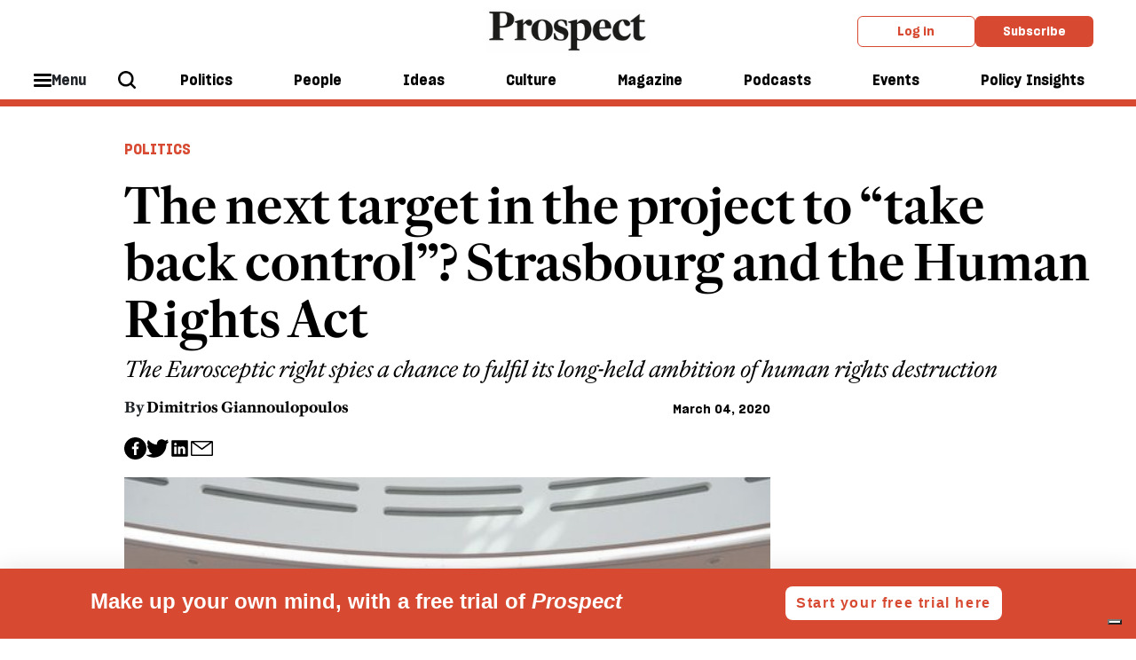

--- FILE ---
content_type: text/html; charset=utf-8
request_url: https://www.prospectmagazine.co.uk/politics/39939/the-next-target-in-the-project-to-take-back-control-strasbourg-and-the-human-rights-act
body_size: 17274
content:
<!DOCTYPE html><!-- Powered by Glide Publishing Platform. https://www.gpp.io -->
<html lang="en">

<head>
  <title>The next target in the project to “take back control”? Strasbourg and the Human Rights Act</title>

  <meta charset="UTF-8">
  <meta name="viewport" content="width=device-width, initial-scale=1.0">
  <meta name="description" content="The Eurosceptic right spies a chance to fulfil its long-held ambition of human rights destruction   ">
  <meta name="author" content="Dimitrios Giannoulopoulos">
  <meta name="theme-color" media="(prefers-color-scheme: light)" content="white" />

  <meta http-equiv="X-UA-Compatible" content="ie=edge">
  <meta http-equiv="keywords" content="">
  <meta http-equiv="author" content="Dimitrios Giannoulopoulos">

  <!-- meta tags -->
  <meta  property="fb:app_id" content="567020822115044" />
  <meta  property="fb:pages" content="160709211871" />
  <meta  property="og:type" content="article" />
  <meta  property="og:url" content="https://www.prospectmagazine.co.uk/politics/39939/the-next-target-in-the-project-to-take-back-control-strasbourg-and-the-human-rights-act" />
  <meta  property="og:description" content="The Eurosceptic right spies a chance to fulfil its long-held ambition of human rights destruction   " />
  <meta  property="twitter:card" content="summary_large_image" />
  <meta  name="twitter:site"  content="@" />
  <meta  name="twitter:creator"  content="@" />
  <meta  name="twitter:description"  content="The Eurosceptic right spies a chance to fulfil its long-held ambition of human rights destruction   " />
  <meta  name="twitter:url"  content="https://www.prospectmagazine.co.uk/politics/39939/the-next-target-in-the-project-to-take-back-control-strasbourg-and-the-human-rights-act" />
  <meta  property="og:title" content="The next target in the project to “take back control”? Strasbourg and the Human Rights Act" />
  <meta  property="og:image" content="https://media.prospectmagazine.co.uk/prod/images/gm_preview/a0f0c5e4cf01-pa-16358021.jpg" />
  <meta  property="og:image:width" content="950" />
  <meta  property="og:image:height" content="633" />
  <meta  name="twitter:title"  content="The next target in the project to “take back control”? Strasbourg and the Human Rights Act" />
  <meta  name="twitter:image"  content="https://media.prospectmagazine.co.uk/prod/images/gm_preview/a0f0c5e4cf01-pa-16358021.jpg" />


  <link rel="preconnect" href="https://www.google-analytics.com" crossorigin>
  <link rel="dns-prefetch" href="https://www.google-analytics.com">

  <link rel="preconnect" href="https://www.googletagmanager.com" crossorigin>
  <link rel="dns-prefetch" href="https://www.googletagmanager.com">

  <link rel="preconnect" href="https://connect.facebook.net" crossorigin>
  <link rel="dns-prefetch" href="https://connect.facebook.net">

  <link rel="preconnect" href="https://www.facebook.com" crossorigin>
  <link rel="dns-prefetch" href="https://www.facebook.com">

  <link rel="preconnect" href="https://certify.alexametrics.com" crossorigin>
  <link rel="dns-prefetch" href="https://certify.alexametrics.com">

  <link rel="preconnect" href="https://twitter.com" crossorigin>
  <link rel="dns-prefetch" href="https://twitter.com">

  <link rel="preconnect" href="https://getpocket.com" crossorigin>
  <link rel="dns-prefetch" href="https://getpocket.com">

  <link rel="preconnect" href="https://www.reddit.com" crossorigin>
  <link rel="dns-prefetch" href="https://www.reddit.com">

  <link rel="preconnect" href="https://www.schema.org" crossorigin>
  <link rel="dns-prefetch" href="https://www.schema.org">

  <link rel="preconnect" href="https://hb.vntsm.com" crossorigin>
  <link rel="dns-prefetch" href="https://hb.vntsm.com">
  <link rel="canonical" href="https://www.prospectmagazine.co.uk/politics/39939/the-next-target-in-the-project-to-take-back-control-strasbourg-and-the-human-rights-act">

  <!-- prospect favicons -->
  <link rel="apple-touch-icon" sizes="180x180"  href="https://assets.prospectmagazine.co.uk/prod/assets/prospect-180x180.28f7f41c97f38c37354794d5f60f9389.png">
  <link rel="icon" sizes="192x192" type="image/png" href="https://assets.prospectmagazine.co.uk/prod/assets/prospect-192x192.003d52e5a92d9c0874c6e592f69b0947.png">
  <link rel="icon" sizes="32x32" type="image/png" href="https://assets.prospectmagazine.co.uk/prod/assets/prospect-32x32.02860d246bab84114e485a056ffce946.png">

  <!-- preload fonts -->
  <link rel="preload" href="https://assets.prospectmagazine.co.uk/prod/assets/SharpGroteskMedium19.613deb0d743237f2f3b3e80f93e2d065.woff" as="font" type="font/woff" crossorigin="anonymous">
  <link rel="preload" href="https://assets.prospectmagazine.co.uk/prod/assets/SharpGroteskMediumItalic19.4fd821e52177287899ab0b3ff1044826.woff" as="font" type="font/woff" crossorigin="anonymous">
  <link rel="preload" href="https://assets.prospectmagazine.co.uk/prod/assets/SharpGroteskSmBold18.c76b65659b941bd2b52a34474ede5a84.woff" as="font" type="font/woff" crossorigin="anonymous">
  <link rel="preload" href="https://assets.prospectmagazine.co.uk/prod/assets/FrameDeck-Bold-Web.ff4954b8f86a55e49dd57181b4889d75.woff" as="font" type="font/woff" crossorigin="anonymous">
  <link rel="preload" href="https://assets.prospectmagazine.co.uk/prod/assets/FrameDeck-Italic-Web.6e92e5eff247427952c6fed71b8ff1e0.woff" as="font" type="font/woff" crossorigin="anonymous">
  <link rel="preload" href="https://assets.prospectmagazine.co.uk/prod/assets/FrameDeck-Roman-Web.92d5cae1c0d98998c2643cf8f6475dd0.woff" as="font" type="font/woff" crossorigin="anonymous">
  <link rel="preload" href="https://assets.prospectmagazine.co.uk/prod/assets/FrameDeck-Semibold-Web.f5f7dfc20ec4cd7fed8d7083c532d76c.woff" as="font" type="font/woff" crossorigin="anonymous">
  <link rel="preload" href="https://assets.prospectmagazine.co.uk/prod/assets/FrameHead-Bold-Web.4a03f209a48971e08cc4d1e727addd0c.woff" as="font" type="font/woff" crossorigin="anonymous">
  <link rel="preload" href="https://assets.prospectmagazine.co.uk/prod/assets/FrameHead-Medium-Web.f562dc1bffc340b52be373ff1a446d4b.woff" as="font" type="font/woff" crossorigin="anonymous">
  <link rel="preload" href="https://assets.prospectmagazine.co.uk/prod/assets/FrameHead-Roman-Web.69f60818d238fd2057dd35434a88e0b1.woff" as="font" type="font/woff" crossorigin="anonymous">
  <link rel="preload" href="https://assets.prospectmagazine.co.uk/prod/assets/FrameHead-Semibold-Web.621f15b8eb26e23f13620634dace20ff.woff" as="font" type="font/woff" crossorigin="anonymous">
  <link rel="preload" href="https://assets.prospectmagazine.co.uk/prod/assets/FrameText-Bold-Web.62fc65fb024b950ea5164ffebca947a5.woff" as="font" type="font/woff" crossorigin="anonymous">
  <link rel="preload" href="https://assets.prospectmagazine.co.uk/prod/assets/FrameText-Roman-Web.2eaa9ca7930c82a4ab5291dd9bdbcfe1.woff" as="font" type="font/woff" crossorigin="anonymous">
  <link rel="preload" href="https://assets.prospectmagazine.co.uk/prod/assets/FrameText-Roman-Web-Dropcap.a3633ffff5aad515bd26b730aeb33384.woff" as="font" type="font/woff" crossorigin="anonymous">
  <link rel="preload" href="https://assets.prospectmagazine.co.uk/prod/assets/FrameText-Semibold-Web.1b357a238c9b4b45cd826cdcfbcf4dd3.woff" as="font" type="font/woff" crossorigin="anonymous">

  <script>
  tp = window.tp || [];
  tp.push(["setAid", "UCq0myh1pe"]);
  tp.push(["setUseTinypassAccounts", true]);
  tp.push(["setUsePianoIdUserProvider", true]);
  tp.push(["setEndpoint", "https://api-eu.piano.io/api/v3"]);
  function startPiano() {
    (function (src) {
      var a = document.createElement("script");
      a.type = "text/javascript";
      a.async = true;
      a.src = src;
      var b = document.getElementsByTagName("script")[0];
      b.parentNode.insertBefore(a, b);
    })("//experience-eu.piano.io/xbuilder/experience/load?aid=UCq0myh1pe");
  }
   //@ts-ignore
  tp = window["tp"] || [];
  var registrationTermId = "TMEOLBSKZTIA";
  tp.push([
    "init",
    function() {
      // Check if user is logged in
      //@ts-ignore
      if (tp.user.isUserValid()) {
        // Query API to get the list of conversions
        //@ts-ignore
        tp.api.callApi("/conversion/list", {}, function(listData) {
          if (listData.code != 0) {
            return;
          }
          var conversions = listData.conversions; // Go through user's conversions
          for (var i in conversions) {
            // Is current conversion happened on our registration term?
            if (conversions[i].term.term_id == registrationTermId) {
              return;
            }
          } // Create a conversion on registration term automatically
          //@ts-ignore
          tp.api.callApi(
            "/conversion/registration/create",
            { term_id: registrationTermId },
            function(conversionData) {
              // Refresh access token cookie manually
              //@ts-ignore
              tp.user.refreshAccessToken(true, function(accessTokenList) {
                // All done, here you can close the offer or refresh the page
                //@ts-ignore
                tp.offer.close();
                window.location.reload();
              });
            }
          );
        });
      }
    },
  ]);
  
  window.startPiano = startPiano
</script>
  <!-- no data layer template for this page -->
  
  <!-- google tag manager -->
  <script>
    (function (w, d, s, l, i) {
      w[l] = w[l] || [];
      w[l].push({ 'gtm.start': new Date().getTime(), event: 'gtm.js' });
      var f = d.getElementsByTagName(s)[0],
        j = d.createElement(s),
        dl = l != 'dataLayer' ? '&l=' + l : '';
      j.async = true; j.src = 'https://www.googletagmanager.com/gtm.js?id=' + i + dl;
      f.parentNode.insertBefore(j, f);
    })(window, document, 'script', 'dataLayer', 'GTM-KDLSRF8');
  </script>

  
  <!-- register all components that should be initialized for this page -->
  <script> componentsToLoad = ["MainLayout","ArticleHeader","ArticleTopics","PageFooter","HtmlSnippet","RelatedArticles","PageHeader","Article","ArticleAuthor","SocialShare","ContentLink","Fonts"] </script>
  <!-- injected component styles and scripts -->
  <link rel="stylesheet"  href="https://assets.prospectmagazine.co.uk/prod/9344.31d6cfe0d16ae931b73c.css"></link><link rel="stylesheet"  href="https://assets.prospectmagazine.co.uk/prod/MainLayout.7341b10223955d05a9a5.css"></link><link rel="stylesheet"  href="https://assets.prospectmagazine.co.uk/prod/ArticleHeader.d74a28b1fe1f068b151a.css"></link><link rel="stylesheet"  href="https://assets.prospectmagazine.co.uk/prod/ArticleTopics.c33b19719b8c51ec6ae3.css"></link><link rel="stylesheet"  href="https://assets.prospectmagazine.co.uk/prod/PageFooter.40412dc350358890e820.css"></link><link rel="stylesheet"  href="https://assets.prospectmagazine.co.uk/prod/RelatedArticles.37fa97c361a8e8c2cdc5.css"></link><link rel="stylesheet"  href="https://assets.prospectmagazine.co.uk/prod/PageHeader.b492f7a36cb53859be91.css"></link><link rel="stylesheet"  href="https://assets.prospectmagazine.co.uk/prod/ArticleAuthor.884f61209d6952cbd43a.css"></link><style ><style>
.adstyle {
  width:auto;
 padding:20px;
 position:relative;
 }

.adstyle:before {
    padding-top:20px;
    text-align: center;
    position: relative;
    display: block;
    content: "ADVERTISEMENT";
    margin-bottom: 1rem;
    flex-basis: 100%;
    font-weight: 700;
    font-family: "SharpeGrotesque","Arial",sans-serif;
    color: #ACAFAF;
    font-size: 0.7em;
}

#div-gpt-ad-7600949-1 
{
padding-bottom:10px;
}

/* hide ad position from mobile devices in portrait mode*/

/* Portrait */
@media only screen 
  and (min-device-width: 320px) 
  and (max-device-width: 812px)
  and (-webkit-min-device-pixel-ratio: 2)
  and (orientation: portrait) {
                              #div-gpt-ad-7600949-1 {display:none !important;}

}

</style></style><style ><style>
.adstyle {
  width:auto;
  padding:20px;
  position:relative;
 }

.adstyle:before {
    text-align: center;
    position: relative;
    display: block;
    content: "ADVERTISEMENT";
    margin-bottom: 1rem;
    flex-basis: 100%;
    font-weight: 700;
    font-family: "SharpeGrotesque","Arial",sans-serif;
    color: #ACAFAF;
    font-size: 0.7em;
}
</style></style><link rel="stylesheet"  href="https://assets.prospectmagazine.co.uk/prod/SocialShare.4c29373b1faa8de03378.css"></link><link rel="stylesheet"  href="https://assets.prospectmagazine.co.uk/prod/ContentLink.199678974fe49c6c7acc.css"></link><link rel="stylesheet"  href="https://assets.prospectmagazine.co.uk/prod/Fonts.091b33cf1f48d1bd1285.css"></link>
  <script defer src="https://assets.prospectmagazine.co.uk/prod/runtime.f673354bdc41eeda8806.js" ></script><script defer src="https://assets.prospectmagazine.co.uk/prod/main.e8dc65fd561cc50d140b.js" ></script>
  <!-- add a bit of a fade in animation for every page  -->

  <!-- Piano add block detector -->
  <script>
    document.cookie = "__adblocker=; expires=Thu, 01 Jan 1970 00:00:00 GMT; path=/";
    var setNptTechAdblockerCookie = function (adblocker) {
      var d = new Date();
      d.setTime(d.getTime() + 60 * 5 * 1000);
      document.cookie = "__adblocker=" + (adblocker ? "true" : "false") + "; expires=" + d.toUTCString() + "; path=/";
    };
    var script = document.createElement("script");
    script.setAttribute("async", true);
    script.setAttribute("src", "//www.npttech.com/advertising.js");
    script.setAttribute("onerror", "setNptTechAdblockerCookie(true);");
    document.getElementsByTagName("head")[0].appendChild(script);
    window.addEventListener("message", window['onMessage'], false);
  </script>
</head>

<body class="no-js no-gutters">
  <!-- google tag manager, no script option -->
  <noscript>
    <iframe src="https://www.googletagmanager.com/ns.html?id=GTM-KDLSRF8" height="0" width="0" style="display:none;visibility:hidden"></iframe>
  </noscript>

  <script>document.getElementsByTagName('body')[0].classList.replace('no-js', 'js')</script>

  <!-- page content --><div class="gc-col-12 gc-row">
 <div class="gc-col-12 gc-row">
  <!-- Twitter conversion tracking base code -->
<script>
!function(e,t,n,s,u,a){e.twq||(s=e.twq=function(){s.exe?s.exe.apply(s,arguments):s.queue.push(arguments);
},s.version='1.1',s.queue=[],u=t.createElement(n),u.async=!0,u.src='https://static.ads-twitter.com/uwt.js',
a=t.getElementsByTagName(n)[0],a.parentNode.insertBefore(u,a))}(window,document,'script');
twq('config','o2y6v');
</script>
<!-- End Twitter conversion tracking base code -->


<!-- Reddit Pixel -->
<script>
!function(w,d){if(!w.rdt){var p=w.rdt=function(){p.sendEvent?p.sendEvent.apply(p,arguments):p.callQueue.push(arguments)};p.callQueue=[];var t=d.createElement("script");t.src="https://www.redditstatic.com/ads/pixel.js",t.async=!0;var s=d.getElementsByTagName("script")[0];s.parentNode.insertBefore(t,s)}}(window,document);rdt('init','a2_fampu1fn2dw7');rdt('track', 'PageVisit');
</script>
<!-- DO NOT MODIFY UNLESS TO REPLACE A USER IDENTIFIER -->
<!-- End Reddit Pixel -->


<!-- Start of HubSpot Embed Code -->
<script type="text/javascript" id="hs-script-loader" async defer src="//js-eu1.hs-scripts.com/144395798.js"></script>
<!-- End of HubSpot Embed Code -->

<!--facebook domain registration-->
<meta name="facebook-domain-verification" content="bajojcx2chdqcq7uqz8y8agpldxj95" />
 
  <div class="gc-col-12" style="width: 100.0%;">
   
  </div><script type="text/javascript" src="https://embeds.iubenda.com/widgets/899e65b2-99d3-4e60-915d-f4c03c2abf5d.js"></script> 
  <div class="gc-col-12" style="width: 100.0%;">
   

<!-- Start GPT Tag -->
<script async src='https://securepubads.g.doubleclick.net/tag/js/gpt.js'></script>

<!--<script async src="https://pagead2.googlesyndication.com/pagead/js/adsbygoogle.js?client=ca-pub-9986779837491191" crossorigin="anonymous"></script>-->

<script>
window.googletag = window.googletag || {cmd: []};
googletag.cmd.push(function() {
// 3 x banners for home and section pages with mapping
var mapping1 = googletag.sizeMapping()
.addSize([992, 0], [[970, 90], [ 728, 90], [ 468, 60], [ 300, 250], [ 1, 1]])
.addSize([728, 0], [[728, 90], [ 468, 60], [ 300, 250], [ 1, 1]])
.addSize([320, 0], [[300, 250], [ 1, 1]])
.build();
googletag.defineSlot('/21688349148/GPP_banner_1', [[300,250],[468,60],[728,90],[970,90],[992,0]], 'div-gpt-ad-7600949-1')
.defineSizeMapping(mapping1)
.addService(googletag.pubads());
googletag.defineSlot('/21688349148/GPP_banner_2', [[300,250],[468,60],[728,90],[970,90]], 'div-gpt-ad-7600949-2')
.defineSizeMapping(mapping1)
.addService(googletag.pubads());
googletag.defineSlot('/21688349148/GPP_banner_3', [[300,250],[468,60],[728,90],[970,90]], 'div-gpt-ad-7600949-3')
.defineSizeMapping(mapping1)
.addService(googletag.pubads());
// gen article 2025 header
googletag.defineSlot('/21688349148/GPP_GenArt2025_header', [[728, 90], [970, 90], [970, 250]], 'div-gpt-ad-1739202760002-0').addService(googletag.pubads());
googletag.pubads().enableSingleRequest();
googletag.pubads().collapseEmptyDivs();
googletag.enableServices();
// right hand col
googletag.defineSlot('/21688349148/GPP_righthandcol1', [[300, 600], [300, 250]], 'div-gpt-ad-1674469887004-0').addService(googletag.pubads());
googletag.pubads().enableSingleRequest();
googletag.pubads().collapseEmptyDivs();
googletag.pubads().setCentering(true);
googletag.enableServices();
// sticky right col
googletag.defineSlot('/21688349148/GPP_GenArt2025_stickysidebar', [[300, 600], [300, 250]], 'div-gpt-ad-1739203791582-0').addService(googletag.pubads());
googletag.pubads().enableSingleRequest();
googletag.pubads().collapseEmptyDivs();
googletag.enableServices();
// sticky mobile footer
googletag.defineSlot('/21688349148/GPP_GenArt2025_mobile_sticky_footer', [320, 50], 'div-gpt-ad-1739204329232-0').addService(googletag.pubads());
googletag.pubads().enableSingleRequest();
googletag.pubads().collapseEmptyDivs();
googletag.enableServices();
});
</script>
<!-- End GPT Tag -->




  </div>
  <div class="gc-col-12" style="width: 100.0%;">
   
  </div>
  <div class="gc-col-12" style="width: 100.0%;">
   
  </div>
  <div class="gc-col-12" style="width: 100.0%;">
   <style>
/* Sticky state */
.sticky {
  position: fixed;
  top: 0;
  left: 0;
  right: 0;
  box-shadow: 0 2px 4px rgba(0,0,0,0.1); /* optional shadow */
}
.pros-top-level-menu.js-main-tracking {
transition: top 0.3s ease;
transform 0.3s ease;
position: static;
}
</style>

<script>
window.addEventListener('scroll', () => {
   const menuWrapper = document.querySelector(".pros-global-navigation");
    const menu = document.querySelector(".pros-top-level-menu.js-main-tracking");
    const ad = document.getElementById("div-gpt-ad-7600949-1");
    const stickyOffset = ad.offsetHeight;
   //  menu.style.removeProperty('position');


    if (window.scrollY >= stickyOffset) {

        menuWrapper.classList.add('sticky');

    } else {

        menuWrapper.classList.remove('sticky');
    }
});
</script>

  </div>
  <div class="gc-col-12" style="width: 100.0%;">
   <!-- GPT AdSlot 1 for Ad unit 'GPP_banner_1' ### Size: [[300,50],[300,250],[468,60],[728,90],[970,90],[992,0]] -->
<div id='div-gpt-ad-7600949-1' class="adstyle">
<script>
googletag.cmd.push(function() { googletag.display('div-gpt-ad-7600949-1'); });
</script>
</div>
 <!--End AdSlot 1 -->	
  </div>
  <div class="gc-col-12" style="width: 100.0%;">
   <nav id="props-header-main-menu" class="pros-global-navigation" data-configuration="{&quot;bodyBackgroundColor&quot;:&quot;#f0f0f0&quot;,&quot;alphaMenu&quot;:[{&quot;id&quot;:296,&quot;menuItemId&quot;:&quot;ebi2zpFjr1&quot;,&quot;label&quot;:&quot;Politics&quot;,&quot;description&quot;:&quot;&quot;,&quot;menuId&quot;:38,&quot;widgets&quot;:[],&quot;colour&quot;:&quot;#ddd&quot;,&quot;image&quot;:{},&quot;taxonomy&quot;:{&quot;id&quot;:9338},&quot;url&quot;:&quot;/politics&quot;},{&quot;id&quot;:597,&quot;menuItemId&quot;:&quot;ekqzHz5Zj2&quot;,&quot;label&quot;:&quot;People&quot;,&quot;menuId&quot;:38,&quot;widgets&quot;:[],&quot;colour&quot;:&quot;#ddd&quot;,&quot;taxonomy&quot;:{&quot;id&quot;:10217},&quot;url&quot;:&quot;/views/people&quot;},{&quot;id&quot;:298,&quot;menuItemId&quot;:&quot;eZF7xTHFcs&quot;,&quot;label&quot;:&quot;Ideas&quot;,&quot;description&quot;:&quot;&quot;,&quot;menuId&quot;:38,&quot;widgets&quot;:[],&quot;colour&quot;:&quot;#ddd&quot;,&quot;image&quot;:{},&quot;taxonomy&quot;:{&quot;id&quot;:10215},&quot;url&quot;:&quot;/ideas&quot;},{&quot;id&quot;:300,&quot;menuItemId&quot;:&quot;eL4moPfKPq&quot;,&quot;label&quot;:&quot;Culture&quot;,&quot;description&quot;:&quot;&quot;,&quot;menuId&quot;:38,&quot;widgets&quot;:[],&quot;colour&quot;:&quot;#ddd&quot;,&quot;image&quot;:{},&quot;taxonomy&quot;:{&quot;id&quot;:9353},&quot;url&quot;:&quot;/culture&quot;},{&quot;id&quot;:301,&quot;menuItemId&quot;:&quot;eha_4-TkbN&quot;,&quot;label&quot;:&quot;Magazine&quot;,&quot;description&quot;:&quot;&quot;,&quot;menuId&quot;:38,&quot;url&quot;:&quot;/issues/january-february-2026&quot;,&quot;widgets&quot;:[],&quot;colour&quot;:&quot;#ddd&quot;,&quot;image&quot;:{},&quot;taxonomy&quot;:{}},{&quot;id&quot;:302,&quot;menuItemId&quot;:&quot;ebf9AdhvZx&quot;,&quot;label&quot;:&quot;Podcasts&quot;,&quot;description&quot;:&quot;&quot;,&quot;menuId&quot;:38,&quot;url&quot;:&quot;/podcasts&quot;,&quot;widgets&quot;:[],&quot;colour&quot;:&quot;#ddd&quot;,&quot;image&quot;:{},&quot;taxonomy&quot;:{}},{&quot;id&quot;:598,&quot;menuItemId&quot;:&quot;eeX7kQVG6K&quot;,&quot;label&quot;:&quot;Events&quot;,&quot;menuId&quot;:38,&quot;url&quot;:&quot;/events&quot;,&quot;widgets&quot;:[],&quot;colour&quot;:&quot;#ddd&quot;,&quot;taxonomy&quot;:{}},{&quot;id&quot;:594,&quot;menuItemId&quot;:&quot;ekTr9eOXB2&quot;,&quot;label&quot;:&quot;Policy Insights&quot;,&quot;description&quot;:&quot;&quot;,&quot;menuId&quot;:38,&quot;url&quot;:&quot;/policy-insights&quot;,&quot;widgets&quot;:[],&quot;colour&quot;:&quot;#ddd&quot;,&quot;image&quot;:{},&quot;taxonomy&quot;:{&quot;id&quot;:10734}}],&quot;betaMenu&quot;:[{&quot;id&quot;:154,&quot;menuItemId&quot;:&quot;elufKeAlmL&quot;,&quot;label&quot;:&quot;Hide this label&quot;,&quot;description&quot;:&quot;&quot;,&quot;menuId&quot;:29,&quot;url&quot;:&quot;&quot;,&quot;widgets&quot;:[],&quot;colour&quot;:&quot;#ddd&quot;,&quot;taxonomy&quot;:{},&quot;children&quot;:[{&quot;id&quot;:245,&quot;menuItemId&quot;:&quot;eSqG14M_Lx&quot;,&quot;parentMenuItemId&quot;:&quot;elufKeAlmL&quot;,&quot;label&quot;:&quot;Latest issue&quot;,&quot;description&quot;:&quot;&quot;,&quot;menuId&quot;:29,&quot;url&quot;:&quot;/issues/january-february-2026&quot;,&quot;widgets&quot;:[],&quot;colour&quot;:&quot;#ddd&quot;,&quot;image&quot;:{&quot;id&quot;:&quot;2e1dddd3b360-00-cover-janfeb26&quot;,&quot;url&quot;:&quot;https://media.prospectmagazine.co.uk/prod/images/gm_medium_list_thumbnail/2e1dddd3b360-00-cover-janfeb26.png&quot;},&quot;taxonomy&quot;:{},&quot;imageUrl&quot;:&quot;https://media.prospectmagazine.co.uk/prod/images/portrait_small_fit/2e1dddd3b360-00-cover-janfeb26.png&quot;},{&quot;id&quot;:599,&quot;menuItemId&quot;:&quot;eYiQQfHZS-&quot;,&quot;parentMenuItemId&quot;:&quot;elufKeAlmL&quot;,&quot;label&quot;:&quot;Past issues&quot;,&quot;menuId&quot;:29,&quot;url&quot;:&quot;/issues&quot;,&quot;widgets&quot;:[],&quot;colour&quot;:&quot;#ddd&quot;,&quot;taxonomy&quot;:{}}]},{&quot;id&quot;:153,&quot;menuItemId&quot;:&quot;evVbUXiYcV&quot;,&quot;label&quot;:&quot;Sections&quot;,&quot;menuId&quot;:29,&quot;widgets&quot;:[],&quot;colour&quot;:&quot;#ddd&quot;,&quot;taxonomy&quot;:{},&quot;children&quot;:[{&quot;id&quot;:251,&quot;menuItemId&quot;:&quot;eq3PsAcMrU&quot;,&quot;parentMenuItemId&quot;:&quot;evVbUXiYcV&quot;,&quot;label&quot;:&quot;Politics&quot;,&quot;description&quot;:&quot;&quot;,&quot;menuId&quot;:29,&quot;url&quot;:&quot;/politics&quot;,&quot;widgets&quot;:[],&quot;colour&quot;:&quot;#ddd&quot;,&quot;image&quot;:{},&quot;taxonomy&quot;:{},&quot;children&quot;:[{&quot;id&quot;:256,&quot;menuItemId&quot;:&quot;euuLh7qTKs&quot;,&quot;parentMenuItemId&quot;:&quot;eq3PsAcMrU&quot;,&quot;label&quot;:&quot;UK&quot;,&quot;description&quot;:&quot;&quot;,&quot;menuId&quot;:29,&quot;widgets&quot;:[],&quot;colour&quot;:&quot;#ddd&quot;,&quot;image&quot;:{},&quot;taxonomy&quot;:{&quot;id&quot;:9384},&quot;url&quot;:&quot;/politics/uk&quot;},{&quot;id&quot;:257,&quot;menuItemId&quot;:&quot;e79X5JP4IU&quot;,&quot;parentMenuItemId&quot;:&quot;eq3PsAcMrU&quot;,&quot;label&quot;:&quot;US&quot;,&quot;description&quot;:&quot;&quot;,&quot;menuId&quot;:29,&quot;widgets&quot;:[],&quot;colour&quot;:&quot;#ddd&quot;,&quot;image&quot;:{},&quot;taxonomy&quot;:{&quot;id&quot;:9304},&quot;url&quot;:&quot;/world/united-states&quot;},{&quot;id&quot;:258,&quot;menuItemId&quot;:&quot;eA2n5Hq1HP&quot;,&quot;parentMenuItemId&quot;:&quot;eq3PsAcMrU&quot;,&quot;label&quot;:&quot;Labour&quot;,&quot;description&quot;:&quot;&quot;,&quot;menuId&quot;:29,&quot;widgets&quot;:[],&quot;colour&quot;:&quot;#ddd&quot;,&quot;image&quot;:{},&quot;taxonomy&quot;:{&quot;id&quot;:9339},&quot;url&quot;:&quot;/politics/labour-party&quot;},{&quot;id&quot;:268,&quot;menuItemId&quot;:&quot;erhr-mrFKk&quot;,&quot;parentMenuItemId&quot;:&quot;eq3PsAcMrU&quot;,&quot;label&quot;:&quot;Middle East&quot;,&quot;description&quot;:&quot;&quot;,&quot;menuId&quot;:29,&quot;widgets&quot;:[],&quot;colour&quot;:&quot;#ddd&quot;,&quot;image&quot;:{},&quot;taxonomy&quot;:{&quot;id&quot;:9323},&quot;url&quot;:&quot;/world/middle-east&quot;},{&quot;id&quot;:267,&quot;menuItemId&quot;:&quot;erSgK-3POJ&quot;,&quot;parentMenuItemId&quot;:&quot;eq3PsAcMrU&quot;,&quot;label&quot;:&quot;Europe&quot;,&quot;description&quot;:&quot;&quot;,&quot;menuId&quot;:29,&quot;widgets&quot;:[],&quot;colour&quot;:&quot;#ddd&quot;,&quot;image&quot;:{},&quot;taxonomy&quot;:{&quot;id&quot;:9414},&quot;url&quot;:&quot;/world/europe&quot;},{&quot;id&quot;:263,&quot;menuItemId&quot;:&quot;eWDsVpAdFD&quot;,&quot;parentMenuItemId&quot;:&quot;eq3PsAcMrU&quot;,&quot;label&quot;:&quot;Ukraine&quot;,&quot;description&quot;:&quot;&quot;,&quot;menuId&quot;:29,&quot;widgets&quot;:[],&quot;colour&quot;:&quot;#ddd&quot;,&quot;image&quot;:{},&quot;taxonomy&quot;:{&quot;id&quot;:9563},&quot;url&quot;:&quot;/world/europe/ukraine&quot;},{&quot;id&quot;:600,&quot;menuItemId&quot;:&quot;erlOq3TK10&quot;,&quot;parentMenuItemId&quot;:&quot;eq3PsAcMrU&quot;,&quot;label&quot;:&quot;The Insider&quot;,&quot;menuId&quot;:29,&quot;widgets&quot;:[],&quot;colour&quot;:&quot;#ddd&quot;,&quot;taxonomy&quot;:{&quot;id&quot;:10125},&quot;url&quot;:&quot;/politics/the-insider&quot;}]},{&quot;id&quot;:252,&quot;menuItemId&quot;:&quot;eLNMVRBOyD&quot;,&quot;parentMenuItemId&quot;:&quot;evVbUXiYcV&quot;,&quot;label&quot;:&quot;People&quot;,&quot;description&quot;:&quot;&quot;,&quot;menuId&quot;:29,&quot;url&quot;:&quot;/views/people&quot;,&quot;widgets&quot;:[],&quot;colour&quot;:&quot;#ddd&quot;,&quot;image&quot;:{},&quot;taxonomy&quot;:{&quot;id&quot;:10217},&quot;children&quot;:[{&quot;id&quot;:283,&quot;menuItemId&quot;:&quot;e8KOmmwGw7&quot;,&quot;parentMenuItemId&quot;:&quot;eLNMVRBOyD&quot;,&quot;label&quot;:&quot;Lives&quot;,&quot;description&quot;:&quot;&quot;,&quot;menuId&quot;:29,&quot;widgets&quot;:[],&quot;colour&quot;:&quot;#ddd&quot;,&quot;image&quot;:{},&quot;taxonomy&quot;:{&quot;id&quot;:9797},&quot;url&quot;:&quot;/views/lives&quot;},{&quot;id&quot;:281,&quot;menuItemId&quot;:&quot;ecLwH7dbuV&quot;,&quot;parentMenuItemId&quot;:&quot;eLNMVRBOyD&quot;,&quot;label&quot;:&quot;Columnists&quot;,&quot;description&quot;:&quot;&quot;,&quot;menuId&quot;:29,&quot;widgets&quot;:[],&quot;colour&quot;:&quot;#ddd&quot;,&quot;image&quot;:{},&quot;taxonomy&quot;:{&quot;id&quot;:9538},&quot;url&quot;:&quot;/views/columns&quot;},{&quot;id&quot;:284,&quot;menuItemId&quot;:&quot;eRXkpqoDbw&quot;,&quot;parentMenuItemId&quot;:&quot;eLNMVRBOyD&quot;,&quot;label&quot;:&quot;Letters&quot;,&quot;description&quot;:&quot;&quot;,&quot;menuId&quot;:29,&quot;widgets&quot;:[],&quot;colour&quot;:&quot;#ddd&quot;,&quot;image&quot;:{},&quot;taxonomy&quot;:{&quot;id&quot;:10218},&quot;url&quot;:&quot;/views/letters&quot;},{&quot;id&quot;:285,&quot;menuItemId&quot;:&quot;egFrjic6p7&quot;,&quot;parentMenuItemId&quot;:&quot;eLNMVRBOyD&quot;,&quot;label&quot;:&quot;Brief Encounter&quot;,&quot;description&quot;:&quot;&quot;,&quot;menuId&quot;:29,&quot;widgets&quot;:[],&quot;colour&quot;:&quot;#ddd&quot;,&quot;image&quot;:{},&quot;taxonomy&quot;:{&quot;id&quot;:9457},&quot;url&quot;:&quot;/views/brief-encounter&quot;}]},{&quot;id&quot;:253,&quot;menuItemId&quot;:&quot;ekxYAtGIix&quot;,&quot;parentMenuItemId&quot;:&quot;evVbUXiYcV&quot;,&quot;label&quot;:&quot;Ideas&quot;,&quot;description&quot;:&quot;&quot;,&quot;menuId&quot;:29,&quot;url&quot;:&quot;/ideas&quot;,&quot;widgets&quot;:[],&quot;colour&quot;:&quot;#ddd&quot;,&quot;image&quot;:{},&quot;taxonomy&quot;:{},&quot;children&quot;:[{&quot;id&quot;:274,&quot;menuItemId&quot;:&quot;ei_0MA2OCR&quot;,&quot;parentMenuItemId&quot;:&quot;ekxYAtGIix&quot;,&quot;label&quot;:&quot;Law&quot;,&quot;description&quot;:&quot;&quot;,&quot;menuId&quot;:29,&quot;widgets&quot;:[],&quot;colour&quot;:&quot;#ddd&quot;,&quot;image&quot;:{},&quot;taxonomy&quot;:{&quot;id&quot;:9468},&quot;url&quot;:&quot;/ideas/law&quot;},{&quot;id&quot;:278,&quot;menuItemId&quot;:&quot;eEcJ5rsk4t&quot;,&quot;parentMenuItemId&quot;:&quot;ekxYAtGIix&quot;,&quot;label&quot;:&quot;Economics&quot;,&quot;description&quot;:&quot;&quot;,&quot;menuId&quot;:29,&quot;widgets&quot;:[],&quot;colour&quot;:&quot;#ddd&quot;,&quot;image&quot;:{},&quot;taxonomy&quot;:{&quot;id&quot;:9318},&quot;url&quot;:&quot;/ideas/economics&quot;},{&quot;id&quot;:275,&quot;menuItemId&quot;:&quot;eCBRjsVv_J&quot;,&quot;parentMenuItemId&quot;:&quot;ekxYAtGIix&quot;,&quot;label&quot;:&quot;Technology&quot;,&quot;description&quot;:&quot;&quot;,&quot;menuId&quot;:29,&quot;widgets&quot;:[],&quot;colour&quot;:&quot;#ddd&quot;,&quot;image&quot;:{},&quot;taxonomy&quot;:{&quot;id&quot;:9331},&quot;url&quot;:&quot;/ideas/technology&quot;},{&quot;id&quot;:273,&quot;menuItemId&quot;:&quot;e_5yDFZ9V2&quot;,&quot;parentMenuItemId&quot;:&quot;ekxYAtGIix&quot;,&quot;label&quot;:&quot;Philosophy&quot;,&quot;description&quot;:&quot;&quot;,&quot;menuId&quot;:29,&quot;widgets&quot;:[],&quot;colour&quot;:&quot;#ddd&quot;,&quot;image&quot;:{},&quot;taxonomy&quot;:{&quot;id&quot;:9311},&quot;url&quot;:&quot;/ideas/philosophy&quot;},{&quot;id&quot;:277,&quot;menuItemId&quot;:&quot;eg6TiXPm6n&quot;,&quot;parentMenuItemId&quot;:&quot;ekxYAtGIix&quot;,&quot;label&quot;:&quot;Climate&quot;,&quot;description&quot;:&quot;&quot;,&quot;menuId&quot;:29,&quot;widgets&quot;:[],&quot;colour&quot;:&quot;#ddd&quot;,&quot;image&quot;:{},&quot;taxonomy&quot;:{&quot;id&quot;:9529},&quot;url&quot;:&quot;/world/environment-news/climate&quot;},{&quot;id&quot;:276,&quot;menuItemId&quot;:&quot;e9O9phxyFm&quot;,&quot;parentMenuItemId&quot;:&quot;ekxYAtGIix&quot;,&quot;label&quot;:&quot;Media&quot;,&quot;description&quot;:&quot;&quot;,&quot;menuId&quot;:29,&quot;widgets&quot;:[],&quot;colour&quot;:&quot;#ddd&quot;,&quot;image&quot;:{},&quot;taxonomy&quot;:{&quot;id&quot;:9361},&quot;url&quot;:&quot;/ideas/media&quot;},{&quot;id&quot;:279,&quot;menuItemId&quot;:&quot;enupF6Hktr&quot;,&quot;parentMenuItemId&quot;:&quot;ekxYAtGIix&quot;,&quot;label&quot;:&quot;Media Confidential&quot;,&quot;description&quot;:&quot;&quot;,&quot;menuId&quot;:29,&quot;widgets&quot;:[],&quot;colour&quot;:&quot;#ddd&quot;,&quot;image&quot;:{},&quot;taxonomy&quot;:{&quot;id&quot;:10298},&quot;url&quot;:&quot;/podcasts/media-confidential&quot;}]},{&quot;id&quot;:255,&quot;menuItemId&quot;:&quot;e4WMy0CJqA&quot;,&quot;parentMenuItemId&quot;:&quot;evVbUXiYcV&quot;,&quot;label&quot;:&quot;Culture&quot;,&quot;description&quot;:&quot;&quot;,&quot;menuId&quot;:29,&quot;url&quot;:&quot;/culture&quot;,&quot;widgets&quot;:[],&quot;colour&quot;:&quot;#ddd&quot;,&quot;image&quot;:{},&quot;taxonomy&quot;:{},&quot;children&quot;:[{&quot;id&quot;:286,&quot;menuItemId&quot;:&quot;eHZFestl1S&quot;,&quot;parentMenuItemId&quot;:&quot;e4WMy0CJqA&quot;,&quot;label&quot;:&quot;Books&quot;,&quot;description&quot;:&quot;&quot;,&quot;menuId&quot;:29,&quot;widgets&quot;:[],&quot;colour&quot;:&quot;#ddd&quot;,&quot;image&quot;:{},&quot;taxonomy&quot;:{&quot;id&quot;:9437},&quot;url&quot;:&quot;/culture/books&quot;},{&quot;id&quot;:287,&quot;menuItemId&quot;:&quot;eVFmtBJA8I&quot;,&quot;parentMenuItemId&quot;:&quot;e4WMy0CJqA&quot;,&quot;label&quot;:&quot;Film&quot;,&quot;description&quot;:&quot;&quot;,&quot;menuId&quot;:29,&quot;widgets&quot;:[],&quot;colour&quot;:&quot;#ddd&quot;,&quot;image&quot;:{},&quot;taxonomy&quot;:{&quot;id&quot;:9456},&quot;url&quot;:&quot;/culture/film&quot;},{&quot;id&quot;:288,&quot;menuItemId&quot;:&quot;eC6JakKi4c&quot;,&quot;parentMenuItemId&quot;:&quot;e4WMy0CJqA&quot;,&quot;label&quot;:&quot;TV&quot;,&quot;description&quot;:&quot;&quot;,&quot;menuId&quot;:29,&quot;widgets&quot;:[],&quot;colour&quot;:&quot;#ddd&quot;,&quot;image&quot;:{},&quot;taxonomy&quot;:{&quot;id&quot;:9815},&quot;url&quot;:&quot;/culture/tv&quot;},{&quot;id&quot;:290,&quot;menuItemId&quot;:&quot;eDbUv_DIDZ&quot;,&quot;parentMenuItemId&quot;:&quot;e4WMy0CJqA&quot;,&quot;label&quot;:&quot;Music&quot;,&quot;description&quot;:&quot;&quot;,&quot;menuId&quot;:29,&quot;widgets&quot;:[],&quot;colour&quot;:&quot;#ddd&quot;,&quot;image&quot;:{},&quot;taxonomy&quot;:{&quot;id&quot;:9443},&quot;url&quot;:&quot;/culture/music&quot;},{&quot;id&quot;:291,&quot;menuItemId&quot;:&quot;eibJQQGdDC&quot;,&quot;parentMenuItemId&quot;:&quot;e4WMy0CJqA&quot;,&quot;label&quot;:&quot;Art&quot;,&quot;description&quot;:&quot;&quot;,&quot;menuId&quot;:29,&quot;widgets&quot;:[],&quot;colour&quot;:&quot;#ddd&quot;,&quot;image&quot;:{},&quot;taxonomy&quot;:{&quot;id&quot;:9394},&quot;url&quot;:&quot;/culture/art&quot;},{&quot;id&quot;:289,&quot;menuItemId&quot;:&quot;eHEE3-E7Rt&quot;,&quot;parentMenuItemId&quot;:&quot;e4WMy0CJqA&quot;,&quot;label&quot;:&quot;Stage&quot;,&quot;description&quot;:&quot;&quot;,&quot;menuId&quot;:29,&quot;widgets&quot;:[],&quot;colour&quot;:&quot;#ddd&quot;,&quot;image&quot;:{},&quot;taxonomy&quot;:{&quot;id&quot;:9579},&quot;url&quot;:&quot;/culture/performing-arts&quot;},{&quot;id&quot;:292,&quot;menuItemId&quot;:&quot;eV8u5_BbzI&quot;,&quot;parentMenuItemId&quot;:&quot;e4WMy0CJqA&quot;,&quot;label&quot;:&quot;Gaming&quot;,&quot;description&quot;:&quot;&quot;,&quot;menuId&quot;:29,&quot;widgets&quot;:[],&quot;colour&quot;:&quot;#ddd&quot;,&quot;image&quot;:{},&quot;taxonomy&quot;:{&quot;id&quot;:10220},&quot;url&quot;:&quot;/culture/gaming&quot;},{&quot;id&quot;:601,&quot;menuItemId&quot;:&quot;equJ9eGNYx&quot;,&quot;parentMenuItemId&quot;:&quot;e4WMy0CJqA&quot;,&quot;label&quot;:&quot;The Culture newsletter&quot;,&quot;menuId&quot;:29,&quot;widgets&quot;:[],&quot;colour&quot;:&quot;#ddd&quot;,&quot;taxonomy&quot;:{}}]}]},{&quot;id&quot;:155,&quot;menuItemId&quot;:&quot;ed3RIovl_e&quot;,&quot;label&quot;:&quot;More from Prospect&quot;,&quot;description&quot;:&quot;&quot;,&quot;menuId&quot;:29,&quot;url&quot;:&quot;&quot;,&quot;widgets&quot;:[],&quot;colour&quot;:&quot;#ddd&quot;,&quot;image&quot;:{},&quot;taxonomy&quot;:{},&quot;children&quot;:[{&quot;id&quot;:293,&quot;menuItemId&quot;:&quot;eySAmohfEx&quot;,&quot;parentMenuItemId&quot;:&quot;ed3RIovl_e&quot;,&quot;label&quot;:&quot;Newsletters&quot;,&quot;description&quot;:&quot;&quot;,&quot;menuId&quot;:29,&quot;url&quot;:&quot;/newsletters&quot;,&quot;widgets&quot;:[],&quot;colour&quot;:&quot;#ddd&quot;,&quot;image&quot;:{},&quot;taxonomy&quot;:{}},{&quot;id&quot;:324,&quot;menuItemId&quot;:&quot;e7sjgpGaa7&quot;,&quot;parentMenuItemId&quot;:&quot;ed3RIovl_e&quot;,&quot;label&quot;:&quot;App&quot;,&quot;description&quot;:&quot;&quot;,&quot;menuId&quot;:29,&quot;url&quot;:&quot;/try-out-our-new-and-improved-app&quot;,&quot;widgets&quot;:[],&quot;colour&quot;:&quot;#ddd&quot;,&quot;image&quot;:{},&quot;taxonomy&quot;:{}},{&quot;id&quot;:198,&quot;menuItemId&quot;:&quot;emIYUyKolt&quot;,&quot;parentMenuItemId&quot;:&quot;ed3RIovl_e&quot;,&quot;label&quot;:&quot;Policy Insight reports&quot;,&quot;description&quot;:&quot;&quot;,&quot;menuId&quot;:29,&quot;url&quot;:&quot;/special-reports&quot;,&quot;widgets&quot;:[],&quot;colour&quot;:&quot;#ddd&quot;,&quot;image&quot;:{},&quot;taxonomy&quot;:{}},{&quot;id&quot;:441,&quot;menuItemId&quot;:&quot;eG8Xn4bwfL&quot;,&quot;parentMenuItemId&quot;:&quot;ed3RIovl_e&quot;,&quot;label&quot;:&quot;Commercial opportunities&quot;,&quot;description&quot;:&quot;&quot;,&quot;menuId&quot;:29,&quot;url&quot;:&quot;/work-with-us&quot;,&quot;widgets&quot;:[],&quot;colour&quot;:&quot;#ddd&quot;,&quot;image&quot;:{},&quot;taxonomy&quot;:{}},{&quot;id&quot;:596,&quot;menuItemId&quot;:&quot;eeMBMLNj7F&quot;,&quot;parentMenuItemId&quot;:&quot;ed3RIovl_e&quot;,&quot;label&quot;:&quot;Policy Insights Members&quot;,&quot;description&quot;:&quot;&quot;,&quot;menuId&quot;:29,&quot;url&quot;:&quot;/policy-insights-a-membership-for-purpose-driven-organisations&quot;,&quot;widgets&quot;:[],&quot;colour&quot;:&quot;#ddd&quot;,&quot;image&quot;:{},&quot;taxonomy&quot;:{}}]}],&quot;logoImage&quot;:&quot;https://media.prospectmagazine.co.uk/prod/images/gm_grid_thumbnail/358ffc17208c-f4c3cddcdeda-prospect-masthead.png&quot;,&quot;userData&quot;:{&quot;message&quot;:&quot;User not signed in!&quot;,&quot;code&quot;:500,&quot;error&quot;:true},&quot;subscribeButtonUrl&quot;:&quot;https://prospectmagazine.short.gy/Subsbutton&quot;,&quot;subscribeButtonLabel&quot;:&quot;Subscribe&quot;,&quot;pianoStatus&quot;:&quot;anonymous&quot;,&quot;userLogged&quot;:false,&quot;userSubscribed&quot;:false}"><div class="pros-top-level-menu js-main-tracking"><div class="pros-top-level-menu__section--width pros-masthead "><div class="pros-page-masthead-wrapper prop-page-wrapper"><div class="pros-masthead-logo-wrapper"><div style="width:fit-content"><a aria-label="masthead logo link" href="/" class="pros-masthead-logo-link"><img class="pros-masthead-logo-image" src="https://media.prospectmagazine.co.uk/prod/images/gm_grid_thumbnail/358ffc17208c-f4c3cddcdeda-prospect-masthead.png" alt="masthead logo"/></a></div></div><div class="pros-masthead-cta-trigger"></div><div class="pros-masthead-cta-wrapper--regular header-logged-out"><div class="pros-masthead-cta-login">Log in</div><a href="https://prospectmagazine.short.gy/Subsbutton" class="pros-masthead-cta-subscribe">Subscribe</a></div></div><div class="pros-main-menu-wrapper prop-page-wrapper"><div class="pros-top-level-menu__list-hamburger-icon"><div id="menuToggle"><div><input id="menu-checkbox" type="checkbox" aria-label="hamburger menu"/><span></span><span></span><span></span></div><label for="menu-checkbox" class="checkbox-label">Menu</label></div></div><div class="pros-top-level-menu__list-search-bar-icon"><span class="search-icon"></span></div><div class="pros-main-menu-items-wrapper"><div class="pros-menu__list-item"><div class="pros-menu__list-item-content"><div class="pros-menu__list-parent"><a href="/politics" class="pros-top-level-menu__link ">Politics</a></div></div></div><div class="pros-menu__list-item"><div class="pros-menu__list-item-content"><div class="pros-menu__list-parent"><a href="/views/people" class="pros-top-level-menu__link ">People</a></div></div></div><div class="pros-menu__list-item"><div class="pros-menu__list-item-content"><div class="pros-menu__list-parent"><a href="/ideas" class="pros-top-level-menu__link ">Ideas</a></div></div></div><div class="pros-menu__list-item"><div class="pros-menu__list-item-content"><div class="pros-menu__list-parent"><a href="/culture" class="pros-top-level-menu__link ">Culture</a></div></div></div><div class="pros-menu__list-item"><div class="pros-menu__list-item-content"><div class="pros-menu__list-parent"><a href="/issues/january-february-2026" class="pros-top-level-menu__link ">Magazine</a></div></div></div><div class="pros-menu__list-item"><div class="pros-menu__list-item-content"><div class="pros-menu__list-parent"><a href="/podcasts" class="pros-top-level-menu__link ">Podcasts</a></div></div></div><div class="pros-menu__list-item"><div class="pros-menu__list-item-content"><div class="pros-menu__list-parent"><a href="/events" class="pros-top-level-menu__link ">Events</a></div></div></div><div class="pros-menu__list-item"><div class="pros-menu__list-item-content"><div class="pros-menu__list-parent"><a href="/policy-insights" class="pros-top-level-menu__link ">Policy Insights</a></div></div></div></div></div></div><div class="pros-masthead-cta-wrapper header-logged-out"><div class="pros-masthead-cta-login">Log in</div><a href="https://prospectmagazine.short.gy/Subsbutton" class="pros-masthead-cta-subscribe">Subscribe</a></div><div class="pros-menu-navigation"><div class="pros-top-level-menu__list-search-bar-wrapper"><form action="/search" name="search-form" id="search-form"><input type="text" name="q" class="searchTerm" placeholder="Search..."/><button type="submit" value="submit" class="searchButton"><i class="fas fa-search"></i></button></form></div><div class="pros-menu__list-content-wrapper "><div class="pros-menu__list-wrapper prop-page-wrapper"><div class="pros-menu__list-item"><div class="pros-menu__list-item-content"><div class="pros-menu__list-parent has-child-image"><img loading="lazy" src="https://media.prospectmagazine.co.uk/prod/images/portrait_small_fit/2e1dddd3b360-00-cover-janfeb26.png" class="pros-top-level-menu__link-img--column lazyload" alt="menu image"/><div class="pros-top-level-menu__link ">Hide this label</div></div><div class="pros-menu__list-children"><div class="pros-top-level-menu__link-wrapper"><div class="pros-top-level-menu__link "><img loading="lazy" src="https://media.prospectmagazine.co.uk/prod/images/portrait_small_fit/2e1dddd3b360-00-cover-janfeb26.png" class="pros-top-level-menu__link-img--row lazyload" alt="menu image"/><a aria-label="third level link" href="/issues/january-february-2026">Latest issue</a><div class="pros-third-level-arrow"></div></div><div class="pros-third-level-children-wrapper"></div></div><div class="pros-top-level-menu__link-wrapper"><div class="pros-top-level-menu__link "><a aria-label="third level link" href="/issues">Past issues</a><div class="pros-third-level-arrow"></div></div><div class="pros-third-level-children-wrapper"></div></div></div></div></div><div class="pros-menu__list-item grandparent"><div class="pros-menu__list-item-content"><div class="pros-menu__list-parent"><div class="pros-top-level-menu__link ">Sections</div></div><div class="pros-menu__list-children"><div class="pros-top-level-menu__link-wrapper parent"><div class="pros-top-level-menu__link "><a aria-label="third level link" href="/politics">Politics</a><div class="pros-third-level-arrow"></div></div><div class="pros-third-level-children-wrapper"><a href="/politics/uk" class="pros-third-level-child"><span> <!-- -->UK</span></a><a href="/world/united-states" class="pros-third-level-child"><span> <!-- -->US</span></a><a href="/politics/labour-party" class="pros-third-level-child"><span> <!-- -->Labour</span></a><a href="/world/middle-east" class="pros-third-level-child"><span> <!-- -->Middle East</span></a><a href="/world/europe" class="pros-third-level-child"><span> <!-- -->Europe</span></a><a href="/world/europe/ukraine" class="pros-third-level-child"><span> <!-- -->Ukraine</span></a><a href="/politics/the-insider" class="pros-third-level-child"><span> <!-- -->The Insider</span></a></div></div><div class="pros-top-level-menu__link-wrapper parent"><div class="pros-top-level-menu__link "><a aria-label="third level link" href="/views/people">People</a><div class="pros-third-level-arrow"></div></div><div class="pros-third-level-children-wrapper"><a href="/views/lives" class="pros-third-level-child"><span> <!-- -->Lives</span></a><a href="/views/columns" class="pros-third-level-child"><span> <!-- -->Columnists</span></a><a href="/views/letters" class="pros-third-level-child"><span> <!-- -->Letters</span></a><a href="/views/brief-encounter" class="pros-third-level-child"><span> <!-- -->Brief Encounter</span></a></div></div><div class="pros-top-level-menu__link-wrapper parent"><div class="pros-top-level-menu__link "><a aria-label="third level link" href="/ideas">Ideas</a><div class="pros-third-level-arrow"></div></div><div class="pros-third-level-children-wrapper"><a href="/ideas/law" class="pros-third-level-child"><span> <!-- -->Law</span></a><a href="/ideas/economics" class="pros-third-level-child"><span> <!-- -->Economics</span></a><a href="/ideas/technology" class="pros-third-level-child"><span> <!-- -->Technology</span></a><a href="/ideas/philosophy" class="pros-third-level-child"><span> <!-- -->Philosophy</span></a><a href="/world/environment-news/climate" class="pros-third-level-child"><span> <!-- -->Climate</span></a><a href="/ideas/media" class="pros-third-level-child"><span> <!-- -->Media</span></a><a href="/podcasts/media-confidential" class="pros-third-level-child"><span> <!-- -->Media Confidential</span></a></div></div><div class="pros-top-level-menu__link-wrapper parent"><div class="pros-top-level-menu__link "><a aria-label="third level link" href="/culture">Culture</a><div class="pros-third-level-arrow"></div></div><div class="pros-third-level-children-wrapper"><a href="/culture/books" class="pros-third-level-child"><span> <!-- -->Books</span></a><a href="/culture/film" class="pros-third-level-child"><span> <!-- -->Film</span></a><a href="/culture/tv" class="pros-third-level-child"><span> <!-- -->TV</span></a><a href="/culture/music" class="pros-third-level-child"><span> <!-- -->Music</span></a><a href="/culture/art" class="pros-third-level-child"><span> <!-- -->Art</span></a><a href="/culture/performing-arts" class="pros-third-level-child"><span> <!-- -->Stage</span></a><a href="/culture/gaming" class="pros-third-level-child"><span> <!-- -->Gaming</span></a><a class="pros-third-level-child"><span> <!-- -->The Culture newsletter</span></a></div></div></div></div></div><div class="pros-menu__list-item"><div class="pros-menu__list-item-content"><div class="pros-menu__list-parent"><div class="pros-top-level-menu__link ">More from Prospect</div></div><div class="pros-menu__list-children"><div class="pros-top-level-menu__link-wrapper"><div class="pros-top-level-menu__link "><a aria-label="third level link" href="/newsletters">Newsletters</a><div class="pros-third-level-arrow"></div></div><div class="pros-third-level-children-wrapper"></div></div><div class="pros-top-level-menu__link-wrapper"><div class="pros-top-level-menu__link "><a aria-label="third level link" href="/try-out-our-new-and-improved-app">App</a><div class="pros-third-level-arrow"></div></div><div class="pros-third-level-children-wrapper"></div></div><div class="pros-top-level-menu__link-wrapper"><div class="pros-top-level-menu__link "><a aria-label="third level link" href="/special-reports">Policy Insight reports</a><div class="pros-third-level-arrow"></div></div><div class="pros-third-level-children-wrapper"></div></div><div class="pros-top-level-menu__link-wrapper"><div class="pros-top-level-menu__link "><a aria-label="third level link" href="/work-with-us">Commercial opportunities</a><div class="pros-third-level-arrow"></div></div><div class="pros-third-level-children-wrapper"></div></div><div class="pros-top-level-menu__link-wrapper"><div class="pros-top-level-menu__link "><a aria-label="third level link" href="/policy-insights-a-membership-for-purpose-driven-organisations">Policy Insights Members</a><div class="pros-third-level-arrow"></div></div><div class="pros-third-level-children-wrapper"></div></div></div></div></div></div></div></div></div></nav>
  </div>
  <div class="gc-col-12" style="width: 100.0%;">
   <style type="text/css"> 
.gpp-header-logo{
     height: auto !important;
    width: auto !important;
}
 </style>
<script>history.scrollRestoration = "manual"</script>

  </div>
  <div class="gc-col-12" style="width: 100.0%;">
   <style>
.tp-backdrop.tp-active {
    opacity: .2;
}
</style>
  </div>
  <div class="gc-col-12" style="width: 100.0%;">
   <style>
@media only screen and (min-width: 1190px) {
    .social-share {
        left: 5px;
        pointer-events: none;
        position: unset;
        top: 0;
        width: 100%;
    }

    .social-share .social-cont {
        display: flex;
        flex-direction: row;
        gap: 40px;
        height: fit-content;
        margin: -5px 0 20px 0;
    }
}
</style>
  </div>
  <div class="gc-col-12" style="width: 100.0%;">
   
  </div>
 </div>
 <div class="gc-col-12 gc-row"></div>
 <div class="gc-col-12 gc-row">
  <div class="gc-col-12" style="width: 100.0%;">
   <div id="piano_wrapper_collapsible">
    <div id="piano_ribbon_collapsible_container"></div> 
</div>

<style>
#piano_wrapper_collapsible {
    position: fixed;
    bottom: 0;
    left: 0;
    width: 100%;
    z-index: 300000;
    box-shadow: 0 0 28px 0 rgba(0, 0, 20, 0.1);
}
</style>
  </div>
  <div class="gc-col-12" style="width: 100.0%;">
   <div id="piano_blocking_banner_wrapper">
    <div id="piano_blocking_banner"></div> 
</div>

<style>
#piano_blocking_banner_wrapper {
    position: fixed;
    bottom: 0;
    left: 0;
    width: 100%;
    z-index: 300000;
    box-shadow: 0 0 28px 0 rgba(0, 0, 20, 0.1);
}

.html--active {
  overflow: hidden;
}

</style>
  </div>
 </div>
 <div class="gc-col-12 gc-row">
  <div class="gc-col-12 gc-row prop-page-wrapper">
   <div class="gc-col-12 gc-row prop-page-wrapper">
    <div class="gc-col-12 gc-row article-page-wrapper">
     <div class="gc-col-12 gc-row">
      <div class="gc-col-12" style="width: 100.0%;">
       <div class="pros-article-header">
  <div class="pros-article-header__tag-wrapper" style="color: #D74A31" >
        <a href="/politics" class="pros-article-header__tag pros-background-color"
          aria-label="Politics header tag">Politics</a>
  </div>
  <div class="pros-article-header__inner">
    <h1 class="pros-article-header__title">
      The next target in the project to “take back control”? Strasbourg and the Human Rights Act
    </h1>
    <h2 class="pros-article-header__short-headline">
      The Eurosceptic right spies a chance to fulfil its long-held ambition of human rights destruction
    </h2>
    <div class="justify-content-between no-gutters pros-article-header__more-info">
        <div class=" pros-article-header__byline-wrapper">

          By <a aria-label="Dimitrios Giannoulopoulos author link" class="pros-article-header__byline"
              
               href="/author/3536/dimitrios-giannoulopoulos" 
              data-author-name="Dimitrios Giannoulopoulos">Dimitrios Giannoulopoulos</a>

        </div>
      <div class=" pros-article-header__publish-date-wrapper">
        <span class="pros-article-header__publish-date">March 04, 2020</span>
      </div>
    </div>

    <!--Social share -->
     <div class="social-share">
  <div class="social-share-cont">
    <div class="social-cont social-block-visible-" data-base-url=""
      data-article-id="39939" data-article-headline="The next target in the project to “take back control”? Strasbourg and the Human Rights Act">
      <div class="social-icon fb" title="Share on Facebook"></div>
      <div class="social-icon twitter" title="Share on Twitter"></div>
      <div class="social-icon linkedin" title="Share on LinkedIn"></div>
      <a aria-label="social share link" class="social-icon email" title="Share by Email"></a>
    </div>
  </div>
</div> 

      <div class="pros-article-header__image">
        <div class="pros-article-header__img-wrapper" style="padding-bottom:%">
          <img class="pros-article-header__img" src="https://media.prospectmagazine.co.uk/prod/images/gm_preview/a0f0c5e4cf01-pa-16358021.jpg" alt="The European Court of Human Rights in Strasbourg. Photo:  Rainer Jensen/DPA/PA Images" >
        </div>
          <div class="pros-article-header__caption">
            <div class="pros-article-header__caption-item">
              The European Court of Human Rights in Strasbourg. Photo:  Rainer Jensen/DPA/PA Images
            </div>
          </div>
      </div>
  </div>
</div>
      </div>
     </div>
     <div class="gc-col-12 gc-row pros-article-body-container">
      <div class="gc-col-8 gc-row pros-article-body">
       <div class="gc-col-12" style="width: 100.0%;">
        <p id="e194110963">Writing after the referendum in 2016, in the preface of his disturbingly timely <em>On Fantasy Island: Britain, Europe and Human Rights</em>, Conor Gearty, professor of human rights law, warned: “Now that the larger European entanglement has been successfully seen off, the time has come for finishing the unfinished business of human rights destruction.”<br><br>“The opponents of human rights are feeling emboldened by Brexit,” <a class="pros-embed-body__link" aria-label="embedded-link" rel="noopener noreferrer" href="https://www.ucl.ac.uk/americas/events/2017/feb/annual-eleanor-roosevelt-lecture-sir-keir-starmer-mp-human-rights"
    >said</a> Keir Starmer in 2017; “there are those that want Britain to retreat further from the obligations of … internationalism, including from the Council of Europe and the European Convention on Human Rights” (ECHR).<br><br>News this week&nbsp;that Britain will not accept continued commitment to the ECHR as an essential element in the future partnership with the EU, brings us one step closer to Gearty’s and Starmer’s ominous warnings becoming reality: the UK standing in near-complete isolation, as far as democratic countries go, in attempting to unravel its basic human rights infrastructure, putting at grave risk the international system for the protection of such rights in the process. The UK is currently the only country in the 47-member-strong Council of Europe—spanning the European continent, from Portugal, Ireland and Iceland in the west, to Armenia, Georgia, Ukraine and the Russian Federation in the east—that so openly threatens to withdraw from the key legal instrument bringing these contracting parties together.<br><br>The <em>Sunday Telegraph</em> more specifically <a class="pros-embed-body__link" aria-label="embedded-link" rel="noopener noreferrer" href="https://www.telegraph.co.uk/politics/2020/02/29/boris-johnson-rejects-eu-demands-bind-uk-european-human-rights/"
    >reported</a>—in the deeply Eurosceptic, tabloid-like tone that has become symptomatic of its coverage of Brexit—that the “PM will not let independent UK be bound by ‘abusive’ European human rights laws,” and that it “understands” that the government’s refusal to accept the proposed ECHR clauses in a post-Brexit trade agreement leave “the door open to break away from the treaty as soon as next year.”<br><br>At this point some background is required. The European Convention on Human Rights is not part of EU law (though it has long been attacked as a proxy for the EU). It is a separate international human rights instrument that was created by the Council of Europe. Winston Churchill <a class="pros-embed-body__link" aria-label="embedded-link" rel="noopener noreferrer" href="http://www.churchill-society-london.org.uk/astonish.html"
    >raised</a> the idea of a Council of Europe in 1946 and is still <a class="pros-embed-body__link" aria-label="embedded-link" rel="noopener noreferrer" href="https://www.coe.int/en/web/about-us/founding-fathers"
    >seen</a> as one of its “founding fathers” and one of the “pioneers of Europe.” The Treaty that set up the statute of the Council was signed in London on 5th May 1949. The UK was among the first signatories. The Convention was designed to safeguard “fundamental freedoms which are the foundation of justice and peace in the world”; it aimed to stop the horrors of the two world wars of the 20<sup>th</sup> century from ever occurring again. For Churchill, the creation of such a “Charter of Human Rights” was at the centre of a post-WWII <a class="pros-embed-body__link" aria-label="embedded-link" rel="noopener noreferrer" href="http://www.churchill-society-london.org.uk/WSCHague.html"
    >“Movement for European Unity</a>.” The UK played an influential role in the creation of the Convention; British lawyers were central to its drafting, and the UK was the first country to ratify it. The Convention is overseen by the European Court of Human Rights in Strasbourg and, crucially, was incorporated into UK law with the Human Rights Act 1998<strong>.</strong><br><br>The Human Rights Act has long been a target of the Eurosceptic right. But the Conservatives’ position has, in recent years, mutated from direct political aggression (with the pledge to repeal the Act in the 2015 manifesto) to a strategy of creating ambiguity and chipping away at its democratic legitimacy. The 2017 manifesto contained a more nuanced commitment, to stay&nbsp;<em>temporarily</em> in the Convention <em>until Brexit was concluded</em>, while the 2019 manifesto promised to <a class="pros-embed-body__link" aria-label="embedded-link" rel="noopener noreferrer" href="https://www.prospectmagazine.co.uk/politics/the-sinister-threat-to-human-rights-buried-in-the-conservative-manifesto-brexit-european-convention"
    >“update”</a> the Act. Conservative threats&nbsp;to the HRA were always lurking in the Brexit waters. The <em>Sunday Telegraph</em> article simply highlights that the government is ready to take the next (final?) step, now that “Brexit is done.” A Conservative source, quoted in the article, reinforces fears: the EU demands are “inappropriate,” and “we will uphold human rights in our way,” the source said.<br><br>Though there is so far no official confirmation from the government that it is indeed on a collision course with the EU on this matter, the reports play into the worst fears of human rights scholars and organisations that have been tirelessly <a class="pros-embed-body__link" aria-label="embedded-link" rel="noopener noreferrer" href="https://www.prospectmagazine.co.uk/podcasts/legal-special-judicial-review-in-boris-johnsons-britain-with-the-better-human-podcast-courts-adam-wagner-human-rights"
    >warning</a> of a Brexit domino effect on protections in the UK.<br><br>And so perhaps it should come as no surprise that the UK and the EU reached a standoff on this point. It is worth digging into the detail nonetheless, to work out how we reached this impasse and where we might go next.<br><br>The new EU negotiating directives provide for the United Kingdom’s “continued commitment to respect the European Convention on Human Rights,” as “a basis for cooperation” and as part of the “core values and rights” that should inform the future relationship.<br><br>The directives make further reference to this continued commitment in the section that relates to law enforcement and judicial cooperation in criminal matters. In envisaging close cooperation, the directives stress as a necessary condition “adequate protection of personal data,” then go so far as provide for what has become known, in the context of the negotiations on the withdrawal agreement (WA), as a “guillotine clause,” providing for automatic termination of law enforcement cooperation and judicial cooperation in criminal matters, if the United Kingdom were to denounce the ECHR or were to “abrogate domestic law giving effect to the ECHR”; if it were to repeal the HRA, in other words, which is exactly what the Conservative Party has been threatening to do for many years now.<br><br>The UK <a class="pros-embed-body__link" aria-label="embedded-link" rel="noopener noreferrer" href="https://assets.publishing.service.gov.uk/government/uploads/system/uploads/attachment_data/file/868874/The_Future_Relationship_with_the_EU.pdf"
    >document</a> setting out the country’s approach to the future relationship, published two days after the EU decision (evidently reacting to it), counter-intuitively describes what the agreement should <em>not</em> specify (rather than taking a positive approach, identifying concrete mechanisms for human rights protection). “The agreement should not specify how the UK or the EU Member States should protect and enforce human rights and the rule of law within their own autonomous legal systems,” noted the document, and it “should not specify the reasons for invoking any suspension or termination mechanism” either; an obvious rejection of continued commitment to the ECHR as a requirement for cooperation.<br><br>Two observations quickly follow from the above. First of all, the UK rejection of a commitment to continue to abide by the Convention, supposedly to protect its post-Brexit status as an independent nation, is not only silly (some would say absurd, given the number of perfectly independent, modern European countries that subscribe to—and, in many cases, make a success of—the Convention), it is hypocritical too.<br><br>The UK government fully accepted these clauses as part of the negotiations on the WA. A commitment to continually adhere and give effect to the ECHR was included in the political declaration (both in the section on law enforcement and judicial cooperation and in the initial provisions of the declaration, as a core, shared, value) as well as the WA itself, in the Northern Ireland protocol, which provides that no diminution of rights set out in the Good Friday Agreement should result from withdrawal; these rights principally stem from the ECHR. Boris Johnson’s government signed up to these foundational documents. The prime minister led on this process, celebrating the culmination of the negotiations as a historic success, for his party and him personally.<br><br>Yet secondly, taking the EU’s approach at face value, one might perhaps argue that, in prescribing adherence specifically to the Convention, let alone in providing for a “guillotine clause,” the EU is adopting a rigid approach, that may be atypical of the approach it would normally take when negotiating similar trade agreements with third countries; the EU-Canada trade agreement, for instance, contains an important human rights clause, but no specific reference to the ECHR.<br><br>But, on the other hand, the practice of linking trade agreements with respect of human rights has gained significant ground in recent years, and in the case of the UK it simply makes sense, from a pragmatic point of view, to concentrate specifically on the ECHR. This is so for the simple reason that the EU is not oblivious to the Conservative threats to repeal the Human Rights Act and, potentially, even to withdraw from the ECHR. The ECHR has been absolutely central to the protection of human rights in the UK—including in relation to the protection of the right to privacy (personal data) and procedural rights (areas which the “guillotine clause” singles out as in particular need of ECHR protection)—in a country that does not even have a charter of constitutional rights, a modern Bill of Rights so to speak, as a fall-back position. Professor Francesca Klug’s <a class="pros-embed-body__link" aria-label="embedded-link" rel="noopener noreferrer" href="https://podcasts.apple.com/gb/podcast/7-fascinating-inside-story-human-rights-acts-birth/id1481010283?i&#x3D;1000459036391"
    >reminder</a> of the pre-HRA state of play—particularly during the Thatcherite years—is of particular relevance here: “if you had a government with a sufficient majority, there was nothing to stop it riding roughshod of what people thought” —mistakenly of course—“were invincible civil liberties.” In other words, because of all the above, the EU sees as realistic—and seeks, with its negotiating principles, to provide protection against—the threat of individuals in the UK not being able to invoke fundamental human rights (of ECHR standard) relevant to the post-Brexit relationship before UK courts in the future.<br><br>EU criminal law also increasingly requires security and judicial cooperation to be premised upon adherence to common human rights standards, with the ECHR a major point of reference. Future adherence to the ECHR <a class="pros-embed-body__link" aria-label="embedded-link" rel="noopener noreferrer" href="https://www.fairtrials.org/news/minimalist-approach-why-eu-uk-security-negotiations-should-be-prioritising-human-rights"
    >makes perfect sense</a> in that respect, if the UK genuinely envisages close cooperation in this area (which is what one would be right to assume, given how high up the agenda of the government criminal justice has supposedly been).<br><br>The <em>Sunday Telegraph</em>’s report runs parallel to the newspaper’s editorial that, quite bluntly, accuses Brussels of “deluded overreach,” warning the EU that it “must back off.” “The suggestion that the UK can’t be trusted to uphold human rights on its own is insulting and historically illiterate,” it proclaims, in obvious anger.<br><br>But that is the sad reality. The UK government <em>cannot</em> be trusted to uphold human rights on its own, for the very simple reason that it has aggressively been seeking, for many years now, to undermine the core system for the protection of human rights in the UK—the Human Rights Act, incorporating the European Convention. It has offered no viable alternative, just vague promises about an elusive UK Bill of Rights, backed up by statements steeped in a type of legal chauvinism that one would think had become obsolete, such as the UK being the country that “invented charters of rights with Magna Carta and the Bill of Rights 1688” (to quote the <em>Sunday Telegraph</em> editorial once again).<br><br>It is precisely because the UK has a rich and long human rights law tradition that it must avoid the catastrophic, self-harming, unprecedented error of repealing the Human Rights Act and withdrawing from the European Convention on Human Rights; an “act of epic historic <a class="pros-embed-body__link" aria-label="embedded-link" rel="noopener noreferrer" href="https://www.prospectmagazine.co.uk/politics/after-brexit-they-will-come-for-human-rights-and-this-time-the-public-debate-must-be-won"
    >selfishness</a>,” in the words of barrister Adam Wagner, that would permanently blight the country’s international reputation and make its citizens vulnerable to governmental overreach, and the loss of individual rights we are currently taking for granted.</p><div class='dfp-slot-0'></div>
       </div>
      </div>
      <div class="gc-col-4 gc-row">
       <div class="gc-col-12" style="width: 100.0%;">
              <div class="pros-article-author-wrapper gd-frame">
          <div class="pros-article-author">
          <a class="pros-article-author-link" href="/author/3536/dimitrios-giannoulopoulos"></a>
              <div class="pros-article-author__about">Dimitrios Giannoulopoulos, Inaugural Professor in Law, Goldsmiths University of London; founder and director of the Britain in Europe thinktank</div>
          </div>
      </div>

       </div>
       <div class="gc-col-12 related-articles-rhc" style="width: 100.0%;">
        <div class="pros-related-articles__wrapper gd-frame">
    <div class="pros-related-articles-title__wrapper">
      <span class="pros-related-articles-title">Related articles</span>
    </div>

    <div class="pros-related-articles">
        <a href="/ideas/law/the-weekly-constitutional/72155/trump-new-ice-age" aria-label="related article link" class="pros-related-articles__item">
          <div class="pros-related-articles__item-image-wrapper">
                  <img loading="lazy" src="https://media.prospectmagazine.co.uk/prod/images/square_small_fill/b18c3d7c1e60-dagice.png" alt="related article image"
                    class="pros-related-articles__item-image lazyload" />
          </div>
          <div class="pros-related-articles__item-title">
            The new ICE Age
          </div>
        </a>
        <a href="/politics/england/72140/the-cup-final-that-remade-england" aria-label="related article link" class="pros-related-articles__item">
          <div class="pros-related-articles__item-image-wrapper">
                  <img loading="lazy" src="https://media.prospectmagazine.co.uk/prod/images/square_small_fill/4a026f25182b-harris-header-mauritius-images-topfoto.jpg" alt="related article image"
                    class="pros-related-articles__item-image lazyload" />
          </div>
          <div class="pros-related-articles__item-title">
            The cup final that remade England
          </div>
        </a>
        <a href="/politics/policy/education/72139/private-finance-is-strangling-british-education" aria-label="related article link" class="pros-related-articles__item">
          <div class="pros-related-articles__item-image-wrapper">
                  <img loading="lazy" src="https://media.prospectmagazine.co.uk/prod/images/square_small_fill/0702a4d930f5-illustandingabacus.png" alt="related article image"
                    class="pros-related-articles__item-image lazyload" />
          </div>
          <div class="pros-related-articles__item-title">
            Private finance is strangling British education
          </div>
        </a>
    </div>
</div>
       </div>
       <div class="gc-col-12" style="width: 100.0%;">
        <!-- /21688349148/GPP_righthandcol1 -->
<div id='div-gpt-ad-1674469887004-0' class="adstyle" style='min-width: 300px; min-height: 250px; margin:0 auto;text-align:center;'>
  <script>
    googletag.cmd.push(function() { googletag.display('div-gpt-ad-1674469887004-0'); });
  </script>
</div>
       </div>
      </div>
      <div class="gc-col-12 gc-row prop-page-wrapper">
       <div class="gc-col-12" style="width: 100.0%;">
        <div class="pros-article-topics__wrapper gd-frame">
  <div class="pros-article-topics"  style="color: #D74A31" >
        <a href="/politics" aria-label="Politics topic link" class="pros-article-topics__item">Politics</a>
        <a href="/world/europe/european-union" aria-label="European Union topic link" class="pros-article-topics__item">European Union</a>
        <a href="/politics/brexit" aria-label="Brexit topic link" class="pros-article-topics__item">Brexit</a>
        <a href="/ideas/law/human-rights/human-rights-act" aria-label="Human Rights Act topic link" class="pros-article-topics__item">Human Rights Act</a>
        <a href="/ideas/law/human-rights" aria-label="Human Rights topic link" class="pros-article-topics__item">Human Rights</a>
  </div>
</div>
       </div>
       <div class="gc-col-12" style="width: 100.0%;">
        <div id="disqus_thread"></div>
<script>
    /**
    *  RECOMMENDED CONFIGURATION VARIABLES: EDIT AND UNCOMMENT THE SECTION BELOW TO INSERT DYNAMIC VALUES FROM YOUR PLATFORM OR CMS.
    *  LEARN WHY DEFINING THESE VARIABLES IS IMPORTANT: https://disqus.com/admin/universalcode/#configuration-variables    */
    /*
    var disqus_config = function () {
    this.page.url = PAGE_URL;  // Replace PAGE_URL with your page's canonical URL variable
    this.page.identifier = PAGE_IDENTIFIER; // Replace PAGE_IDENTIFIER with your page's unique identifier variable
    };
    */
    (function() { // DON'T EDIT BELOW THIS LINE
    var d = document, s = d.createElement('script');
    s.src = 'https://prospect-magazine.disqus.com/embed.js';
    s.setAttribute('data-timestamp', +new Date());
    (d.head || d.body).appendChild(s);
    })();
</script>
<noscript>Please enable JavaScript to view the <a href="https://disqus.com/?ref_noscript">comments powered by Disqus.</a></noscript>
       </div>
      </div>
     </div>
     <div class="gc-col-12 gc-row" style="justify-content: center;">
      <div class="gc-col-4 gc-row">
       <div class="gc-col-12" style="width: 100.0%;">
        <div class="pros-related-articles__wrapper gd-frame">
    <div class="pros-related-articles-title__wrapper">
      <span class="pros-related-articles-title">Related articles</span>
    </div>

    <div class="pros-related-articles">
        <a href="/ideas/law/the-weekly-constitutional/72155/trump-new-ice-age" aria-label="related article link" class="pros-related-articles__item">
          <div class="pros-related-articles__item-image-wrapper">
                  <img loading="lazy" src="https://media.prospectmagazine.co.uk/prod/images/square_small_fill/b18c3d7c1e60-dagice.png" alt="related article image"
                    class="pros-related-articles__item-image lazyload" />
          </div>
          <div class="pros-related-articles__item-title">
            The new ICE Age
          </div>
        </a>
        <a href="/politics/england/72140/the-cup-final-that-remade-england" aria-label="related article link" class="pros-related-articles__item">
          <div class="pros-related-articles__item-image-wrapper">
                  <img loading="lazy" src="https://media.prospectmagazine.co.uk/prod/images/square_small_fill/4a026f25182b-harris-header-mauritius-images-topfoto.jpg" alt="related article image"
                    class="pros-related-articles__item-image lazyload" />
          </div>
          <div class="pros-related-articles__item-title">
            The cup final that remade England
          </div>
        </a>
        <a href="/politics/policy/education/72139/private-finance-is-strangling-british-education" aria-label="related article link" class="pros-related-articles__item">
          <div class="pros-related-articles__item-image-wrapper">
                  <img loading="lazy" src="https://media.prospectmagazine.co.uk/prod/images/square_small_fill/0702a4d930f5-illustandingabacus.png" alt="related article image"
                    class="pros-related-articles__item-image lazyload" />
          </div>
          <div class="pros-related-articles__item-title">
            Private finance is strangling British education
          </div>
        </a>
    </div>
</div>
       </div>
      </div>
      <div class="gc-col-4 gc-row">
       <div class="gc-col-12" style="width: 100.0%;">
        <div class="pros-related-articles__wrapper gd-frame">
    <div class="pros-related-articles-title__wrapper">
      <span class="pros-related-articles-title">Popular in Politics</span>
    </div>

    <div class="pros-related-articles">
        <a href="/politics/72026/keir-starmers-unhappy-new-year" aria-label="related article link" class="pros-related-articles__item">
          <div class="pros-related-articles__item-image-wrapper">
                  <img loading="lazy" src="https://media.prospectmagazine.co.uk/prod/images/square_small_fill/129b55114475-starmerjan5.png" alt="related article image"
                    class="pros-related-articles__item-image lazyload" />
          </div>
          <div class="pros-related-articles__item-title">
            Keir Starmer’s unhappy new year
          </div>
        </a>
        <a href="/politics/71991/how-2025-transformed-british-politics" aria-label="related article link" class="pros-related-articles__item">
          <div class="pros-related-articles__item-image-wrapper">
                  <img loading="lazy" src="https://media.prospectmagazine.co.uk/prod/images/square_small_fill/7471e670ca6f-3ce4dew.jpg" alt="related article image"
                    class="pros-related-articles__item-image lazyload" />
          </div>
          <div class="pros-related-articles__item-title">
            How 2025 transformed British politics
          </div>
        </a>
        <a href="/politics/71896/what-is-labour-actually-good-at" aria-label="related article link" class="pros-related-articles__item">
          <div class="pros-related-articles__item-image-wrapper">
                  <img loading="lazy" src="https://media.prospectmagazine.co.uk/prod/images/square_small_fill/683cdf171aa1-milibandclimate.png" alt="related article image"
                    class="pros-related-articles__item-image lazyload" />
          </div>
          <div class="pros-related-articles__item-title">
            What is Labour actually good at?
          </div>
        </a>
    </div>
</div>
       </div>
      </div>
      <div class="gc-col-4 gc-row">
       <div class="gc-col-12" style="width: 100.0%;">
        <div class="pros-related-articles__wrapper gd-frame">
    <div class="pros-related-articles-title__wrapper">
      <span class="pros-related-articles-title">Listen to our podcast</span>
    </div>

    <div class="pros-related-articles">
        <a href="/podcasts/media-confidential/72154/elon-musk-vs-wikipedia-jimmy-wales-on-why-democracy-wont-survive-without-facts" aria-label="related article link" class="pros-related-articles__item">
          <div class="pros-related-articles__item-image-wrapper">
                  <img loading="lazy" src="https://media.prospectmagazine.co.uk/prod/images/square_small_fill/3da03286e350-4582e9d41f3a-landingpagefeatured.jpg" alt="related article image"
                    class="pros-related-articles__item-image lazyload" />
          </div>
          <div class="pros-related-articles__item-title">
            Elon Musk vs Wikipedia: Jimmy Wales on why democracy won’t survive without facts
          </div>
        </a>
        <a href="/podcasts/media-confidential/72122/liz-truss-and-the-rise-of-youtube-politics" aria-label="related article link" class="pros-related-articles__item">
          <div class="pros-related-articles__item-image-wrapper">
                  <img loading="lazy" src="https://media.prospectmagazine.co.uk/prod/images/square_small_fill/3da03286e350-4582e9d41f3a-landingpagefeatured.jpg" alt="related article image"
                    class="pros-related-articles__item-image lazyload" />
          </div>
          <div class="pros-related-articles__item-title">
            Liz Truss and the rise of YouTube politics
          </div>
        </a>
        <a href="/podcasts/prospect-podcast/72108/greenland-venezuela-and-the-new-american-interventionism" aria-label="related article link" class="pros-related-articles__item">
          <div class="pros-related-articles__item-image-wrapper">
                  <img loading="lazy" src="https://media.prospectmagazine.co.uk/prod/images/square_small_fill/c1f0ff01d48f-podcastgreenland.png" alt="related article image"
                    class="pros-related-articles__item-image lazyload" />
          </div>
          <div class="pros-related-articles__item-title">
            Greenland, Venezuela and the new American interventionism
          </div>
        </a>
    </div>
</div>
       </div>
      </div>
     </div>
    </div>
   </div>
  </div>
  <div class="gc-col-12 gc-row">
   <div class="gc-col-12 gc-row prop-page-wrapper">
    <div class="gc-col-12 gc-row article-page-wrapper">
     <div class="gc-col-12" style="width: 100.0%;">
      <script type="text/javascript" id="dianomi_context_script" src="https://www.dianomi.com/js/contextfeed.js"></script>
<div class="dianomi_context" data-dianomi-context-id="4244"></div>
     </div>
    </div>
   </div>
  </div>
 </div>
 <div class="gc-col-12 gc-row">
  <div class="gc-col-12" style="width: 100.0%;">
   
  </div>
  <div class="gc-col-12" style="width: 100.0%;">
   <div class="pros-footer gd-frame">
  <!-- footer top -->
  <div class="pros-footer-top prop-page-wrapper">
    <div class="pros-footer-top-logo">
      <a href="/" aria-label="footer logo">
        <img class="lazyload" loading="lazy" src="https://media.prospectmagazine.co.uk/prod/images/gm_grid_thumbnail/912430b39857-prospectlogoregular.png" alt="footer-logo" />
      </a>
    </div>
    <div class="pros-footer-top-menu-items">

        <a class="pros-footer-top-menu-items__item" href="/about-us" aria-label="About us">
          About us
        </a>
        <a class="pros-footer-top-menu-items__item" href="https://prospectmagazine.short.gy/Subsfooter" aria-label="Subscribe">
          Subscribe
        </a>
        <a class="pros-footer-top-menu-items__item" href="/contact-us" aria-label="Contact us">
          Contact us
        </a>
        <a class="pros-footer-top-menu-items__item" href="/submission-guidelines-how-to-write-for-the-prospect-website" aria-label="Submission guidelines">
          Submission guidelines
        </a>
        <a class="pros-footer-top-menu-items__item" href="/jobs-and-vacancies" aria-label="Jobs and vacancies">
          Jobs and vacancies
        </a>
        <a class="pros-footer-top-menu-items__item" href="https://institutions.exacteditions.com/prospect-magazine" aria-label="Corporate subscriptions">
          Corporate subscriptions
        </a>

    </div>
    <div class="pros-footer-top-social-icons">

        <a class="pros-footer-top-social-icons__link" aria-label="Facebook" target="_blank"
          rel="noopener noreferrer" href="https://www.facebook.com/prospectmagazineuk">
          <img loading="lazy" src="https://media.prospectmagazine.co.uk/prod/images/gm_list_thumbnail/1e0499963152-facebook-social-footer-bottom.png" alt="Facebook" />
        </a>
        <a class="pros-footer-top-social-icons__link" aria-label="Twitter" target="_blank"
          rel="noopener noreferrer" href="https://twitter.com/prospect_uk">
          <img loading="lazy" src="https://media.prospectmagazine.co.uk/prod/images/gm_list_thumbnail/4a7539ee343c-twitter-social-footer-bottom.png" alt="Twitter" />
        </a>
        <a class="pros-footer-top-social-icons__link" aria-label="Linkedin" target="_blank"
          rel="noopener noreferrer" href="https://www.linkedin.com/company/prospect-magazine">
          <img loading="lazy" src="https://media.prospectmagazine.co.uk/prod/images/gm_list_thumbnail/451441c9a06a-linkedin-social-footer-bottom.png" alt="Linkedin" />
        </a>

    </div>
  </div>
  <!-- footer bottom -->
  <div class="pros-footer-bottom prop-page-wrapper">
    <div class="pros-footer-bottom-bar">
      <div class="pros-footer-bottom-bar-edition-notice">
        © 2025 Prospect Publishing Limited
      </div>

      <div class="pros-footer-bottom-bar-menu-items">

          <a class="pros-footer-bottom-bar-menu-items__item" href="/gift" aria-label="Gift subscriptions">
            Gift subscriptions
          </a>
          <a class="pros-footer-bottom-bar-menu-items__item" href="/press-room" aria-label="Press Room">
            Press Room
          </a>
          <a class="pros-footer-bottom-bar-menu-items__item" href="/acceptable-use-policy" aria-label="Acceptable Use">
            Acceptable Use
          </a>
          <a class="pros-footer-bottom-bar-menu-items__item" href="/terms-of-use" aria-label="Terms of Use">
            Terms of Use
          </a>
          <a class="pros-footer-bottom-bar-menu-items__item" href="/contributor-terms-conditions" aria-label="Contributor Terms &amp; Conditions">
            Contributor Terms &amp; Conditions
          </a>
          <a class="pros-footer-bottom-bar-menu-items__item" href="/privacy-policy" aria-label="Privacy">
            Privacy
          </a>
          <a class="pros-footer-bottom-bar-menu-items__item" href="/complaints" aria-label="Complaints">
            Complaints
          </a>
          <a class="pros-footer-bottom-bar-menu-items__item" href="/work-with-us" aria-label="Advertise with us">
            Advertise with us
          </a>
          <a class="pros-footer-bottom-bar-menu-items__item" href="/advertising" aria-label="Advertising Guidelines">
            Advertising Guidelines
          </a>

      </div>
    </div>
  </div>
</div>
  </div>
  <div class="gc-col-12" style="width: 100.0%;">
   
  </div>
  <div class="gc-col-12" style="width: 100.0%;">
   <div id="footer_spacer">
    <div class="footer_spacer_block" style="margin-bottom:100px"></div>
</div>
  </div>
 </div>
</div>
  <!-- page content end -->

  <!-- devtools -->
  <div id="social-share-data" fb-app-id="567020822115044"></div>
  <!-- injected async component scripts -->
  <script src="https://assets.prospectmagazine.co.uk/prod/9755.210fdca1fe353732a55d.js" ></script><script src="https://assets.prospectmagazine.co.uk/prod/238.4c3df1932457b2196b25.js" ></script><script src="https://assets.prospectmagazine.co.uk/prod/MainLayout.1e5fe364aeee9705bcd8.js" ></script><script src="https://assets.prospectmagazine.co.uk/prod/ArticleHeader.9a4b3c85be324f0685ab.js" ></script><script src="https://assets.prospectmagazine.co.uk/prod/ArticleTopics.4157b28deca6597cba3d.js" ></script><script src="https://assets.prospectmagazine.co.uk/prod/PageFooter.7f94ea822a8abb0f6a83.js" ></script><script src="https://assets.prospectmagazine.co.uk/prod/RelatedArticles.b8d1e8ae517b28410672.js" ></script><script src="https://assets.prospectmagazine.co.uk/prod/1947.2870635ae031e956967b.js" ></script><script src="https://assets.prospectmagazine.co.uk/prod/PageHeader.30f1b18d8ff670fb747a.js" ></script><script src="https://assets.prospectmagazine.co.uk/prod/ArticleAuthor.2bc07b4ea5d229d60c27.js" ></script><script src="https://assets.prospectmagazine.co.uk/prod/SocialShare.fe0c4bc605fb116de21c.js" ></script><script src="https://assets.prospectmagazine.co.uk/prod/ContentLink.7e2179339f58eee2a9fd.js" ></script><script src="https://assets.prospectmagazine.co.uk/prod/Fonts.e3b97845f47d81d5c323.js" ></script><script src="https://assets.prospectmagazine.co.uk/prod/Piano.5f9b170393c6ead1b44a.js" ></script>

</body>

</html>

--- FILE ---
content_type: text/html; charset=utf-8
request_url: https://www.prospectmagazine.co.uk/api/subscription
body_size: -216
content:
{"message":"User not signed in!","code":500}

--- FILE ---
content_type: text/html;charset=UTF-8
request_url: https://buy-eu.piano.io/checkout/template/cacheableShow.html?aid=UCq0myh1pe&templateId=OT1QLJEOL83L&offerId=fakeOfferId&experienceId=EXB2MGHCUKL1&iframeId=offer_03d26f7231bf9086285c-0&displayMode=inline&pianoIdUrl=https%3A%2F%2Fauth.login.prospectmagazine.co.uk%2Fid%2F&widget=template&url=https%3A%2F%2Fwww.prospectmagazine.co.uk%2Fpolitics%2F39939%2Fthe-next-target-in-the-project-to-take-back-control-strasbourg-and-the-human-rights-act
body_size: 3308
content:
<!DOCTYPE html>
<!--[if lt IE 7]> <html class="no-js lt-ie9 lt-ie8 lt-ie7" xmlns:ng="http://angularjs.org"> <![endif]-->
<!--[if IE 7]> <html class="no-js lt-ie9 lt-ie8" xmlns:ng="http://angularjs.org"> <![endif]-->
<!--[if IE 8]> <html class="no-js lt-ie9" xmlns:ng="http://angularjs.org"> <![endif]-->
<!--[if gt IE 8]><!--> <html class="no-js"> <!--<![endif]-->
<head>
    <meta http-equiv="X-UA-Compatible" content="IE=edge,chrome=1">
    <!--[if lte IE 9]>
    <script type="text/javascript" src="/js/angular/angular-ui-ieshiv.min.js"></script>
    <script type="text/javascript" src="https://cdnjs.cloudflare.com/ajax/libs/json3/3.2.4/json3.min.js"></script>
    <![endif]-->

    <meta charset="utf-8">
    <title>content frame</title>
    <meta property="og:title" content="content frame"/>
    <meta name="viewport" content="width=device-width, initial-scale=1">

    

    <link href="/widget/dist/template/css/template.bundle.1.0.css" rel="stylesheet" type="text/css"  />


    <script>var TPTemplateType = "TEMPLATE";</script>

    

    <script type="text/javascript" src="//cdnjs.cloudflare.com/ajax/libs/jquery/1.12.4/jquery.min.js" ></script>
<script type="text/javascript" src="//cdnjs.cloudflare.com/ajax/libs/jquery-migrate/1.4.1/jquery-migrate.min.js" ></script>
<script type="text/javascript" src="//cdnjs.cloudflare.com/ajax/libs/angular.js/1.2.22/angular.min.js" ></script>
<script type="text/javascript" src="//cdnjs.cloudflare.com/ajax/libs/angular.js/1.2.22/angular-animate.min.js" ></script>
<script type="text/javascript" src="//cdnjs.cloudflare.com/ajax/libs/angular.js/1.2.22/angular-cookies.min.js" ></script>
<script type="text/javascript" src="//cdnjs.cloudflare.com/ajax/libs/angular.js/1.2.22/angular-sanitize.min.js" ></script>
<script type="text/javascript" src="//cdnjs.cloudflare.com/ajax/libs/angular-dynamic-locale/0.1.27/tmhDynamicLocale.min.js" ></script>
<script type="text/javascript" src="//cdnjs.cloudflare.com/ajax/libs/angular-ui-utils/0.1.1/angular-ui-utils.min.js" ></script>
<script type="text/javascript" src="//cdnjs.cloudflare.com/ajax/libs/angular-ui/0.4.0/angular-ui-ieshiv.js" ></script>
<script type="text/javascript" src="//cdnjs.cloudflare.com/ajax/libs/angular-ui-router/0.2.10/angular-ui-router.min.js" ></script>
<script id="translation-dynamic" type="text/javascript" src="/showtemplate/general/loadTranslationMap?aid=UCq0myh1pe&version=1665569479000&language=en_US" ></script>
<script id="translation-static" type="text/javascript" src="/ng/common/i18n/platform-translation-map_en_US.js?version=16.671.0" ></script>
<script type="text/javascript" src="/_sam/H4sIAAAAAAAA_z3IwQ6AIAgA0B9KmJ76m4bJHI6oBa7f7-bt7eEnrXNgEw8Mvh6lYBy-DHVaU95QpTqS9an0pgwFSkHJu63T-yTlgy1Nh-E_BjVxNVoAAAA?compressed=true&v=16.671.0" ></script>



</head>

<body id="ng-app">

<script>
    var TPConfig = {
        PATH: "https://buy-eu.piano.io"
    };

    
var TPParam = {"app":{"name":"Prospect","image1":"/ml/cropped_UCq0myh1pe_1_rjowxl.png","aid":"UCq0myh1pe","useTinypassAccounts":false,"userProvider":"piano_id","businessUrl":"https://www.prospectmagazine.co.uk/","canInitCheckoutWithAnon":true},"LOGIN":"/checkout/user/loginShow","TRANSLATION_CONFIG":{"isStatic":false,"isEnabled":true,"templateContext":"default","version":"16.671.0","loadTranslationUrl":"/showtemplate/general/loadTranslationMap?aid=UCq0myh1pe&version=1665569479000","initialLocaleId":"en_US","systemDefaultLocale":"en_US","languages":[{"locale":"en_US","label":"English (United States)","localized":"English (United States)","isDefault":true,"isEnabled":true,"rtl":false}]},"params":{"experienceId":"EXB2MGHCUKL1","widget":"template","pianoIdUrl":"https://auth.login.prospectmagazine.co.uk/id/","iframeId":"offer_03d26f7231bf9086285c-0","offerId":"fakeOfferId","templateId":"OT1QLJEOL83L","aid":"UCq0myh1pe","displayMode":"inline","url":"https://www.prospectmagazine.co.uk/politics/39939/the-next-target-in-the-project-to-take-back-control-strasbourg-and-the-human-rights-act"},"TRACK_SHOW":"/checkout/template/trackShow"};
</script>

<div id="template-container">
    <div template ng-cloak>
        <div class="show-template-error-screen" ng-show="terminalError">
            <div class="error-screen">
                <div class="row">
                    <div class="error-notification-icon"></div>
                    <div class="content">
                        <div class="error-title">
                            <b>An error has occurred</b>
                        </div>

                        <div>
                            <span class="ng-hide text" ng-show="terminalError">
                                {{terminalError}}
                            </span>
                        </div>
                    </div>
                </div>
            </div>
        </div>
        <div ng-show="!terminalError">

            <div class="ribbon-collapsible">
	<div class="ribbon_content">
		<h2 class="ribbon_headline">Make up your own mind, with a free trial of <em>Prospect</em></h2>
		<!--<p class="ribbon_text">Prospect is one of the UK’s fastest-growing magazines. Dig deeper and discover more.</p>-->
	</div>
    <a class="ribbon_button unbutton" noptid href="https://subscription.prospectmagazine.co.uk/OCT1MFBG/prospect-magazine/OCT1MFP" external-event="one-month-free-trial-click">Start your free trial here</a>
    <!--<button class="ribbon_toggle unbutton" type="button" external-event="offer-close">
		<span class="visually-hidden">More/less info</span>
    </button>-->
</div>
  
<!--<script>
	document.querySelector('.ribbon_toggle').addEventListener('click', event => {
		event.target.parentNode.classList.toggle('ribbon-collapsed');
	});
</script>-->

        </div>
    </div>

</div>

<style type="text/css" tp-style="template-custom-style">
    /* fonts */
  
@font-face {
    font-display: swap;
    font-family: SharpGroteskSmBold18;
    font-weight: 300 900;
    src: local("SharpGroteskSmBold18"),local("SharpGroteskSmBold18"),url(https://assets.prospectmagazine.co.uk/prod/assets/SharpGroteskSmBold18.0120b171a6452dcb1f97c4c93f9bba7e.woff2) format("woff2"),url(https://assets.prospectmagazine.co.uk/prod/assets/SharpGroteskSmBold18.c5172bc7a94224e94d348e08d30f011e.ttf) format("truetype")
}

@font-face {
    font-display: swap;
    font-family: SharpGroteskMedium19;
    font-weight: 300 600;
    src: local("SharpGroteskMedium19"),local("SharpGroteskMedium19"),url(https://assets.prospectmagazine.co.uk/prod/assets/SharpGroteskMedium19.a14b5f61059f5b67bb843d3bbd7f2aad.woff2) format("woff2"),url(https://assets.prospectmagazine.co.uk/prod/assets/SharpGroteskMedium19.2a22cb71d926772fa7127dd249881117.ttf) format("truetype")
}

/* scaffolding */
  
  .visually-hidden {
    position: absolute;
    width: 1px;
    height: 1px;
    margin: -1px;
    border: 0;
    padding: 0;
    white-space: nowrap;
    -webkit-clip-path: inset(100%);
            clip-path: inset(100%);
    clip: rect(0 0 0 0);
    overflow: hidden;
  }
  
  .unbutton {
    margin: 0;
    padding: 0;
    color: inherit;
    text-decoration: none;
    background-color: rgba(0, 0, 0, 0);
    -webkit-box-shadow: none;
            box-shadow: none;
    text-shadow: none;
    outline: 0;
    border: 0;
    cursor: pointer;
  }
  
  p {
    margin: 0;
    font-size: 18px;
  }
  
  h2 {
      font-size: 36px;
      line-height: 40px;
      font-weight: bold;
      text-align: left;
      margin-top: 0;
      margin-bottom: 10px;
  }
  
  img,
  svg {
    /* display: block; */
    max-width: 100%;
    height: auto;
  }
  
  a,
  button {
    -webkit-tap-highlight-color: rgba(0, 0, 0, 0);
  }
  
  * {
    -webkit-box-sizing: border-box;
            box-sizing: border-box;
    -webkit-font-smoothing: antialiased;
  }
  
/* GENERAL */
  
  .ribbon-collapsible {
      /* display: -webkit-box;
      display: -ms-flexbox; */
      display: grid;
      grid-template: auto / repeat(12, 6.42%);
      grid-gap: 2.1%;
      align-items: center;
      padding: 1% 8%;
      color: #ffffff;
      text-align: center;
      background-color: #d74a31;
  }
  
  .ribbon_content {
    grid-column: 1 / span 7;
    text-align: left;
    align-items: center;
    margin: 10px 0;
  }
  
  .ribbon_headline {
    margin-bottom: 5px;
	font-family: SharpGroteskSmBold18, sans-serif;
    font-size: 24px;
    line-height: 28px;
  }
  
  .ribbon_text {
    font-size: 16px;
    line-height: 20px;
	font-family: SharpGroteskMedium19, sans-serif;
    letter-spacing: 0.05em;
  }
  
  .ribbon_button {
    grid-column: 9 / span 4;
    margin: auto;
    padding: 10px 12px;
    border-radius: 8px;
    font-family: SharpGroteskSmBold18, sans-serif;
    font-size: 16px;
    line-height: 18px;
    font-weight: bold;
    letter-spacing: 0.1em;
    color: #d74a31;
    background-color: #ffffff;
    cursor: pointer;
    transition: background-color 0.2s ease-in,
                transform 0.2s ease-in;
  }
  
  .ribbon_button:hover,
  .ribbon_button:focus {
    background-color: #f4f4f5;
  }
  
  .ribbon_button:active {
    transform: scale(0.98);
  }
  
  .ribbon_toggle {
    grid-column: 12 / span 1;
    margin: auto;
    position: relative;
    width: 38px;
    height: 38px;
  }
  
  .ribbon-collapsible .ribbon-collapsed {
    display: grid;
    justify-content: center;
    align-items: center;
  }
  
  .ribbon-collapsed .ribbon_content {
    grid-column: 1 / span 8;
    text-align: left;
    max-width: 800px;
    margin: 0;
  }
  
  .ribbon-collapsed .ribbon_headline {
    display: none;
  }
  
  .ribbon-collapsed .ribbon_text {
    font-size: 18px;
    line-height: 24px;
  }

  .ribbon-collapsed .ribbon_button {
    grid-column: 10 / span 2;
    margin: 0;
    text-decoration: underline;
    text-align: left;
    padding: 0;
    border-radius: 0;
    font-size: 18px;
    line-height: 24px;
    font-weight: normal;
    letter-spacing: 0;
    color: #ffffff;
    text-transform: none;
    background-color: transparent;
    cursor: pointer;
	transition: none;
  }
  
  .ribbon-collapsed .ribbon_toggle {
    transform: rotate(180deg);
  }
  
  .ribbon_toggle::after {
    content: "";
    position: absolute;
    top: 0;
    right: 0;
    bottom: 0;
    left: 0;
    width: 10px;
    height: 10px;
    margin: auto;
    border: 0;
    border-right: 2px solid #ffffff;
    border-bottom: 2px solid #ffffff;
    transform: rotate(45deg);
  }

  /* RESPONSIVE */

@media (max-width: 860px) {
    .ribbon-collapsible {
      padding: 1% 4%;
  }
  
  	.ribbon_content {
        grid-column: 1 / span 6;
    }
  	
  	.ribbon_headline {
		font-size: 24px;
		line-height: 28px;
  }
  	
  	.ribbon_text {
      font-size: 14px;
      line-height: 20px;
  }

    .ribbon_button {
        grid-column: 9 / span 4;
        padding: 10px 15px;
    }

    .ribbon-collapsed .ribbon_content {
        grid-column: 1 / span 7;
    }
  
  	.ribbon-collapsed .ribbon_text {
      font-size: 16px;
      line-height: 24px;
      text-align: left;
  }

    .ribbon-collapsed .ribbon_button {
        grid-column: 9 / span 2;
    }
}

@media (max-width: 768px) {
    .ribbon_content {
        grid-column: 1 / span 6;
    }
  
  .ribbon_headline {
  	font-size: 24px;
    line-height: 28px;
  }
  
  .ribbon_text {
  	font-size: 14px;
    line-height: 24px;
  }

    .ribbon_button {
      grid-column: 8 / span 5;
      font-size: 14px;
      padding: 10px 15px;
    }

    .ribbon-collapsed .ribbon_content {
        grid-column: 1 / span 6;
    }
  
  .ribbon-collapsed .ribbon_text {
    font-size: 14px;
    line-height: 24px;
    text-align: left;
  }

    .ribbon-collapsed .ribbon_button {
        grid-column: 9 / span 3;
      font-size: 12px;
    }
}

@media (max-width: 480px) {
    .ribbon_content {
        grid-column: 1 / span 7;
		padding: 2% 4%;
    }

    .ribbon_headline {
        font-size: 16px;
        line-height: 22px;
    }

    .ribbon_text {
        font-size: 13px;
        line-height: 18px;
    }

    .ribbon_button {
      grid-column: 8 / span 5;
      font-size: 12px;
      line-height: 18px;
    }

    .ribbon-collapsed .ribbon_content {
        grid-column: 1 / span 7;
    }

    .ribbon-collapsed .ribbon_text {
        font-size: 13px;
        line-height: 18px;
  }

    .ribbon-collapsed .ribbon_button {
        grid-column: 9 / span 3;
		font-size: 14px;
		line-height: 24px;
    }
}
</style>





</body>



</html>


--- FILE ---
content_type: text/html; charset=utf-8
request_url: https://www.google.com/recaptcha/api2/aframe
body_size: 184
content:
<!DOCTYPE HTML><html><head><meta http-equiv="content-type" content="text/html; charset=UTF-8"></head><body><script nonce="E5d7SbqN5FqFz2DV6a9IpQ">/** Anti-fraud and anti-abuse applications only. See google.com/recaptcha */ try{var clients={'sodar':'https://pagead2.googlesyndication.com/pagead/sodar?'};window.addEventListener("message",function(a){try{if(a.source===window.parent){var b=JSON.parse(a.data);var c=clients[b['id']];if(c){var d=document.createElement('img');d.src=c+b['params']+'&rc='+(localStorage.getItem("rc::a")?sessionStorage.getItem("rc::b"):"");window.document.body.appendChild(d);sessionStorage.setItem("rc::e",parseInt(sessionStorage.getItem("rc::e")||0)+1);localStorage.setItem("rc::h",'1768827460023');}}}catch(b){}});window.parent.postMessage("_grecaptcha_ready", "*");}catch(b){}</script></body></html>

--- FILE ---
content_type: text/css
request_url: https://assets.prospectmagazine.co.uk/prod/ArticleHeader.d74a28b1fe1f068b151a.css
body_size: 647
content:
:root{--prospect-red:#d74a31;--hover-opacity:0.8}.pros-article-header{margin-top:36px}.pros-article-header .pros-article-header__tag-wrapper{align-items:center;display:flex;gap:5px;padding:0 0 20px}@media(max-width:1199.98px){.pros-article-header .pros-article-header__tag-wrapper{padding:0 20px 20px}}.pros-article-header .pros-article-header__tag-wrapper .pros-article-header__tag{color:inherit;font-family:SharpGroteskSmBold18,sans-serif;font-size:16px;font-weight:600;text-align:left;text-transform:uppercase;transition:opacity .1s ease-in}.pros-article-header .pros-article-header__tag-wrapper .pros-article-header__tag:hover{opacity:var(--hover-opacity)}.pros-article-header .pros-article-header__tag-wrapper .pros-article-header__tag--disabled{color:#999}.pros-article-header .pros-article-header__tag-wrapper .pros-article-header__tag--disabled:hover{opacity:1}.pros-article-header .pros-article-header__title{color:#000;font-family:FrameHeadSemibold,sans-serif;font-size:54px;line-height:64px}@media(max-width:1199.98px){.pros-article-header .pros-article-header__title{padding:0 20px}}.pros-article-header .pros-article-header__short-headline{color:#000;font-family:FrameDeckItalic,serif;font-size:24px;line-height:32px;margin-bottom:17px}@media(max-width:1199.98px){.pros-article-header .pros-article-header__short-headline{padding:0 20px}}.pros-article-header .pros-article-header__inner{border-bottom:1px solid #999;padding-bottom:27px}.pros-article-header .pros-article-header__inner .pros-article-header__more-info{display:flex;flex-direction:row;margin-bottom:25px;max-width:728px}@media(max-width:1199.98px){.pros-article-header .pros-article-header__inner .pros-article-header__more-info{padding:0 20px}}.pros-article-header .pros-article-header__inner .pros-article-header__more-info .pros-article-header__byline-wrapper{font-family:FrameTextBold,sans-serif;font-size:16px;line-height:20px}.pros-article-header .pros-article-header__inner .pros-article-header__more-info .pros-article-header__byline-wrapper .pros-article-header__byline{color:#000;transition:opacity .1s ease-in}.pros-article-header .pros-article-header__inner .pros-article-header__more-info .pros-article-header__byline-wrapper .pros-article-header__byline:visited{color:#1a1a1a}.pros-article-header .pros-article-header__inner .pros-article-header__more-info .pros-article-header__byline-wrapper .pros-article-header__byline:hover{opacity:var(--hover-opacity)}.pros-article-header .pros-article-header__inner .pros-article-header__more-info .pros-article-header__publish-date-wrapper .pros-article-header__publish-date{color:#000;font-family:SharpGroteskSmBold18,sans-serif;font-size:14px;font-weight:600;line-height:20px}.pros-article-header .pros-article-header__inner .pros-article-header__more-info .pros-share-article__inner-desktop.share-widget-wrapper{display:none}@media(max-width:1199.98px){.pros-article-header .pros-article-header__inner .social-share{padding:0 20px}}.pros-article-header .pros-article-header__image{display:flex;justify-content:space-between;position:relative}.pros-article-header .pros-article-header__image .pros-article-header__img-wrapper{max-width:728px;position:relative;width:100%}.pros-article-header .pros-article-header__image .pros-article-header__caption{display:inline;font-family:SharpGroteskMedium19,sans-serif;font-size:14px;font-style:italic;height:100%;margin-top:auto;max-width:300px;padding:0 10px}.pros-article-header .pros-article-header__image .pros-article-header__caption .pros-article-header__caption-item,.pros-article-header .pros-article-header__image .pros-article-header__credit-wrapper{display:inline}.pros-article-header .pros-article-header__image .pros-article-header__credit-wrapper .pros-article-header__credit{color:#000;display:inline;font-family:SharpGroteskMediumItalic19,sans-serif;font-size:12px;font-style:italic;line-height:20px;position:relative}@media(max-width:991.98px){.pros-article-header{margin:0 auto;max-width:725px}.pros-article-header .pros-article-header__tag-wrapper{padding:15px 0}.pros-article-header .pros-article-header__inner{padding-bottom:10px}.pros-article-header .pros-article-header__inner .pros-article-header__title{font-size:50px;line-height:60px;padding:0}.pros-article-header .pros-article-header__inner .pros-article-header__short-headline{font-size:24px;line-height:32px;margin-bottom:31px;padding:0}.pros-article-header .pros-article-header__inner .pros-article-header__more-info{margin-bottom:30px;padding:0}.pros-article-header .pros-article-header__inner .pros-article-header__more-info .pros-article-header__byline-wrapper,.pros-article-header .pros-article-header__inner .pros-article-header__more-info .pros-article-header__publish-date-wrapper{font-size:14px}.pros-article-header .pros-article-header__inner .pros-article-header__image{flex-direction:column}.pros-article-header .pros-article-header__inner .pros-article-header__image .pros-article-header__caption{font-size:14px;line-height:20px;max-width:100%;padding:10px 0}.pros-article-header .pros-article-header__inner .pros-article-header__image .pros-article-header__caption .pros-article-header__credit{font-size:12px;line-height:20px}.pros-article-header .pros-article-header__inner .social-share{margin-bottom:30px;padding:0}.pros-article-header .pros-article-header__inner .social-share .social-share-cont .social-cont{gap:40px}}@media only screen and (max-width:742px){.pros-article-header .pros-article-header__tag-wrapper{font-size:12px;line-height:18px;padding:15px 20px}.pros-article-header .pros-article-header__inner .pros-article-header__title{font-size:30px;line-height:38px;padding:0 20px}.pros-article-header .pros-article-header__inner .pros-article-header__short-headline{font-size:18px;line-height:24px;margin-bottom:12px;padding:0 20px}.pros-article-header .pros-article-header__inner .pros-article-header__more-info{margin-bottom:12px;padding:0 20px}.pros-article-header .pros-article-header__inner .pros-article-header__more-info .pros-article-header__byline-wrapper,.pros-article-header .pros-article-header__inner .pros-article-header__more-info .pros-article-header__publish-date-wrapper{font-size:12px}.pros-article-header .pros-article-header__inner .pros-article-header__image{flex-direction:column}.pros-article-header .pros-article-header__inner .pros-article-header__image .pros-article-header__caption{font-size:14px;line-height:20px;max-width:100%;padding:10px 20px}.pros-article-header .pros-article-header__inner .pros-article-header__image .pros-article-header__caption .pros-article-header__caption-item{font-size:14px}.pros-article-header .pros-article-header__inner .pros-article-header__image .pros-article-header__caption .pros-article-header__credit{font-size:12px}.pros-article-header .pros-article-header__inner .social-share{margin-bottom:20px;padding:0 20px}.pros-article-header .pros-article-header__inner .social-share .social-share-cont .social-cont{gap:33px}}

--- FILE ---
content_type: text/javascript;charset=utf-8
request_url: https://id.cxense.com/public/user/id?json=%7B%22identities%22%3A%5B%7B%22type%22%3A%22ckp%22%2C%22id%22%3A%22mkl6721ow80gr5eb%22%7D%2C%7B%22type%22%3A%22lst%22%2C%22id%22%3A%222mm1cw8smov801z9csvog5zytd%22%7D%2C%7B%22type%22%3A%22cst%22%2C%22id%22%3A%222mm1cw8smov801z9csvog5zytd%22%7D%5D%7D&callback=cXJsonpCB1
body_size: 206
content:
/**/
cXJsonpCB1({"httpStatus":200,"response":{"userId":"cx:3nlrmg37bz1oae9rrp01k8j4c:1b0cpqovaotdx","newUser":false}})

--- FILE ---
content_type: application/javascript
request_url: https://assets.prospectmagazine.co.uk/prod/MainLayout.1e5fe364aeee9705bcd8.js
body_size: 4750
content:
(self.webpackChunkprospect_glide_deliver=self.webpackChunkprospect_glide_deliver||[]).push([[1585,6410],{z7Vk:(e,t,n)=>{"use strict";Object.defineProperty(t,"__esModule",{value:!0}),t.initWhenPageIsLoaded=void 0;const i=n("sbXv");t.initWhenPageIsLoaded=function(e,t=!0){const n=!(0,i.isClientSide)();if(t&&n)return;n||"complete"===document.readyState||"interactive"===document.readyState?e():document.addEventListener("DOMContentLoaded",(()=>e()),!1)}},sbXv:(e,t)=>{"use strict";Object.defineProperty(t,"__esModule",{value:!0}),t.isClientSide=void 0;let n=null;t.isClientSide=function(){if(null!==n)return n;try{n=!!window&&!!document}catch(e){n=!1}return n}},"s+lh":e=>{!function(t){var n=function(e,t,n){"use strict";var i,a;if(function(){var t,n={lazyClass:"lazyload",loadedClass:"lazyloaded",loadingClass:"lazyloading",preloadClass:"lazypreload",errorClass:"lazyerror",autosizesClass:"lazyautosizes",fastLoadedClass:"ls-is-cached",iframeLoadMode:0,srcAttr:"data-src",srcsetAttr:"data-srcset",sizesAttr:"data-sizes",minSize:40,customMedia:{},init:!0,expFactor:1.5,hFac:.8,loadMode:2,loadHidden:!0,ricTimeout:0,throttleDelay:125};for(t in a=e.lazySizesConfig||e.lazysizesConfig||{},n)t in a||(a[t]=n[t])}(),!t||!t.getElementsByClassName)return{init:function(){},cfg:a,noSupport:!0};var o=t.documentElement,s=e.HTMLPictureElement,r="addEventListener",l="getAttribute",d=e[r].bind(e),c=e.setTimeout,u=e.requestAnimationFrame||c,f=e.requestIdleCallback,m=/^picture$/i,v=["load","error","lazyincluded","_lazyloaded"],p={},g=Array.prototype.forEach,h=function(e,t){return p[t]||(p[t]=new RegExp("(\\s|^)"+t+"(\\s|$)")),p[t].test(e[l]("class")||"")&&p[t]},y=function(e,t){h(e,t)||e.setAttribute("class",(e[l]("class")||"").trim()+" "+t)},z=function(e,t){var n;(n=h(e,t))&&e.setAttribute("class",(e[l]("class")||"").replace(n," "))},C=function(e,t,n){var i=n?r:"removeEventListener";n&&C(e,t),v.forEach((function(n){e[i](n,t)}))},w=function(e,n,a,o,s){var r=t.createEvent("Event");return a||(a={}),a.instance=i,r.initEvent(n,!o,!s),r.detail=a,e.dispatchEvent(r),r},b=function(t,n){var i;!s&&(i=e.picturefill||a.pf)?(n&&n.src&&!t[l]("srcset")&&t.setAttribute("srcset",n.src),i({reevaluate:!0,elements:[t]})):n&&n.src&&(t.src=n.src)},E=function(e,t){return(getComputedStyle(e,null)||{})[t]},A=function(e,t,n){for(n=n||e.offsetWidth;n<a.minSize&&t&&!e._lazysizesWidth;)n=t.offsetWidth,t=t.parentNode;return n},_=(ye=[],ze=[],Ce=ye,we=function(){var e=Ce;for(Ce=ye.length?ze:ye,ge=!0,he=!1;e.length;)e.shift()();ge=!1},be=function(e,n){ge&&!n?e.apply(this,arguments):(Ce.push(e),he||(he=!0,(t.hidden?c:u)(we)))},be._lsFlush=we,be),M=function(e,t){return t?function(){_(e)}:function(){var t=this,n=arguments;_((function(){e.apply(t,n)}))}},L=function(e){var t,i=0,o=a.throttleDelay,s=a.ricTimeout,r=function(){t=!1,i=n.now(),e()},l=f&&s>49?function(){f(r,{timeout:s}),s!==a.ricTimeout&&(s=a.ricTimeout)}:M((function(){c(r)}),!0);return function(e){var a;(e=!0===e)&&(s=33),t||(t=!0,(a=o-(n.now()-i))<0&&(a=0),e||a<9?l():c(l,a))}},k=function(e){var t,i,a=99,o=function(){t=null,e()},s=function(){var e=n.now()-i;e<a?c(s,a-e):(f||o)(o)};return function(){i=n.now(),t||(t=c(s,a))}},N=(q=/^img$/i,G=/^iframe$/i,X="onscroll"in e&&!/(gle|ing)bot/.test(navigator.userAgent),Q=0,Y=0,K=0,ee=-1,te=function(e){K--,(!e||K<0||!e.target)&&(K=0)},ne=function(e){return null==V&&(V="hidden"==E(t.body,"visibility")),V||!("hidden"==E(e.parentNode,"visibility")&&"hidden"==E(e,"visibility"))},ie=function(e,n){var i,a=e,s=ne(e);for($-=n,J+=n,j-=n,U+=n;s&&(a=a.offsetParent)&&a!=t.body&&a!=o;)(s=(E(a,"opacity")||1)>0)&&"visible"!=E(a,"overflow")&&(i=a.getBoundingClientRect(),s=U>i.left&&j<i.right&&J>i.top-1&&$<i.bottom+1);return s},ae=function(){var e,n,s,r,d,c,u,f,m,v,p,g,h=i.elements;if((R=a.loadMode)&&K<8&&(e=h.length)){for(n=0,ee++;n<e;n++)if(h[n]&&!h[n]._lazyRace)if(!X||i.prematureUnveil&&i.prematureUnveil(h[n]))fe(h[n]);else if((f=h[n][l]("data-expand"))&&(c=1*f)||(c=Y),v||(v=!a.expand||a.expand<1?o.clientHeight>500&&o.clientWidth>500?500:370:a.expand,i._defEx=v,p=v*a.expFactor,g=a.hFac,V=null,Y<p&&K<1&&ee>2&&R>2&&!t.hidden?(Y=p,ee=0):Y=R>1&&ee>1&&K<6?v:Q),m!==c&&(H=innerWidth+c*g,Z=innerHeight+c,u=-1*c,m=c),s=h[n].getBoundingClientRect(),(J=s.bottom)>=u&&($=s.top)<=Z&&(U=s.right)>=u*g&&(j=s.left)<=H&&(J||U||j||$)&&(a.loadHidden||ne(h[n]))&&(O&&K<3&&!f&&(R<3||ee<4)||ie(h[n],c))){if(fe(h[n]),d=!0,K>9)break}else!d&&O&&!r&&K<4&&ee<4&&R>2&&(P[0]||a.preloadAfterLoad)&&(P[0]||!f&&(J||U||j||$||"auto"!=h[n][l](a.sizesAttr)))&&(r=P[0]||h[n]);r&&!d&&fe(r)}},oe=L(ae),se=function(e){var t=e.target;t._lazyCache?delete t._lazyCache:(te(e),y(t,a.loadedClass),z(t,a.loadingClass),C(t,le),w(t,"lazyloaded"))},re=M(se),le=function(e){re({target:e.target})},de=function(e,t){var n=e.getAttribute("data-load-mode")||a.iframeLoadMode;0==n?e.contentWindow.location.replace(t):1==n&&(e.src=t)},ce=function(e){var t,n=e[l](a.srcsetAttr);(t=a.customMedia[e[l]("data-media")||e[l]("media")])&&e.setAttribute("media",t),n&&e.setAttribute("srcset",n)},ue=M((function(e,t,n,i,o){var s,r,d,u,f,v;(f=w(e,"lazybeforeunveil",t)).defaultPrevented||(i&&(n?y(e,a.autosizesClass):e.setAttribute("sizes",i)),r=e[l](a.srcsetAttr),s=e[l](a.srcAttr),o&&(u=(d=e.parentNode)&&m.test(d.nodeName||"")),v=t.firesLoad||"src"in e&&(r||s||u),f={target:e},y(e,a.loadingClass),v&&(clearTimeout(F),F=c(te,2500),C(e,le,!0)),u&&g.call(d.getElementsByTagName("source"),ce),r?e.setAttribute("srcset",r):s&&!u&&(G.test(e.nodeName)?de(e,s):e.src=s),o&&(r||u)&&b(e,{src:s})),e._lazyRace&&delete e._lazyRace,z(e,a.lazyClass),_((function(){var t=e.complete&&e.naturalWidth>1;v&&!t||(t&&y(e,a.fastLoadedClass),se(f),e._lazyCache=!0,c((function(){"_lazyCache"in e&&delete e._lazyCache}),9)),"lazy"==e.loading&&K--}),!0)})),fe=function(e){if(!e._lazyRace){var t,n=q.test(e.nodeName),i=n&&(e[l](a.sizesAttr)||e[l]("sizes")),o="auto"==i;(!o&&O||!n||!e[l]("src")&&!e.srcset||e.complete||h(e,a.errorClass)||!h(e,a.lazyClass))&&(t=w(e,"lazyunveilread").detail,o&&I.updateElem(e,!0,e.offsetWidth),e._lazyRace=!0,K++,ue(e,t,o,i,n))}},me=k((function(){a.loadMode=3,oe()})),ve=function(){3==a.loadMode&&(a.loadMode=2),me()},pe=function(){O||(n.now()-B<999?c(pe,999):(O=!0,a.loadMode=3,oe(),d("scroll",ve,!0)))},{_:function(){B=n.now(),i.elements=t.getElementsByClassName(a.lazyClass),P=t.getElementsByClassName(a.lazyClass+" "+a.preloadClass),d("scroll",oe,!0),d("resize",oe,!0),d("pageshow",(function(e){if(e.persisted){var n=t.querySelectorAll("."+a.loadingClass);n.length&&n.forEach&&u((function(){n.forEach((function(e){e.complete&&fe(e)}))}))}})),e.MutationObserver?new MutationObserver(oe).observe(o,{childList:!0,subtree:!0,attributes:!0}):(o[r]("DOMNodeInserted",oe,!0),o[r]("DOMAttrModified",oe,!0),setInterval(oe,999)),d("hashchange",oe,!0),["focus","mouseover","click","load","transitionend","animationend"].forEach((function(e){t[r](e,oe,!0)})),/d$|^c/.test(t.readyState)?pe():(d("load",pe),t[r]("DOMContentLoaded",oe),c(pe,2e4)),i.elements.length?(ae(),_._lsFlush()):oe()},checkElems:oe,unveil:fe,_aLSL:ve}),I=(T=M((function(e,t,n,i){var a,o,s;if(e._lazysizesWidth=i,i+="px",e.setAttribute("sizes",i),m.test(t.nodeName||""))for(o=0,s=(a=t.getElementsByTagName("source")).length;o<s;o++)a[o].setAttribute("sizes",i);n.detail.dataAttr||b(e,n.detail)})),W=function(e,t,n){var i,a=e.parentNode;a&&(n=A(e,a,n),(i=w(e,"lazybeforesizes",{width:n,dataAttr:!!t})).defaultPrevented||(n=i.detail.width)&&n!==e._lazysizesWidth&&T(e,a,i,n))},D=k((function(){var e,t=S.length;if(t)for(e=0;e<t;e++)W(S[e])})),{_:function(){S=t.getElementsByClassName(a.autosizesClass),d("resize",D)},checkElems:D,updateElem:W}),x=function(){!x.i&&t.getElementsByClassName&&(x.i=!0,I._(),N._())};var S,T,W,D;var P,O,F,R,B,H,Z,$,j,U,J,V,q,G,X,Q,Y,K,ee,te,ne,ie,ae,oe,se,re,le,de,ce,ue,fe,me,ve,pe;var ge,he,ye,ze,Ce,we,be;return c((function(){a.init&&x()})),i={cfg:a,autoSizer:I,loader:N,init:x,uP:b,aC:y,rC:z,hC:h,fire:w,gW:A,rAF:_}}(t,t.document,Date);t.lazySizes=n,e.exports&&(e.exports=n)}("undefined"!=typeof window?window:{})},"+xDz":(e,t,n)=>{"use strict";n.r(t);n("s+lh");var i=n("z7Vk"),a=n("ow6s");void 0!==(e=n.hmd(e)).hot&&e.hot.accept(),"serviceWorker"in navigator&&(0,i.initWhenPageIsLoaded)((()=>navigator.serviceWorker.register("/service-worker.js").then((e=>{0})).catch((e=>{console.error("SW registration failed: ",e,{message:e.message,code:e.code,name:e.name})})))),document.addEventListener("DOMContentLoaded",(()=>{(0,a.loadPiano)()}))},ow6s:(e,t,n)=>{"use strict";n.r(t),n.d(t,{addCustomPianoEventHandler:()=>d,handleCustomEvent:()=>l,loadPiano:()=>r,sendMessageToPianoIFrame:()=>f});var i=n("Istr"),a=n("XJz+");window.$=window.jQuery=n("EVdn");const o={"insider-email-signup":"the-insider","culture-email-signup":"CULTURE","climate-email-signup":"CLIMATE","mediaconf-email-signup":"MEDIACONF","cover-email-signup":"COVER","daily-email-signup":"DAILY"},s={},r=()=>{const e=window.tp;if(e&&e.length&&(e.push(["addHandler","loginSuccess",function(){window.location.reload(),setTimeout((()=>{window.tp.experience.execute()}),1e3)}]),e.push(["addHandler","registrationSuccess",function(e){window.tp.pianoId.loadExtendedUser({extendedUserLoaded:function(t){const n=t.custom_field_values.find((e=>"marketing-checkbox"===e.field_name));c({email:e.user.email,lists:"News",marketing:u(null==n?void 0:n.value)},{},!0)},formName:"RegistrationFields"})}]),e.push(["addHandler","customEvent",l]),window.startPiano(),location.href.includes("passwordless_token"))){const e=setInterval((function(){var t;(null===(t=window.tp)||void 0===t?void 0:t.pianoId)&&(window.tp.pianoId.show(),clearInterval(e))}),500)}},l=e=>{var t;console.debug("Handling custom piano event",null==e?void 0:e.eventName,e);let n={};(null===(t=null==e?void 0:e.params)||void 0===t?void 0:t.params)&&(n=JSON.parse(e.params.params)),(null==s?void 0:s[null==e?void 0:e.eventName])?(console.info("Found event handler for "+(null==e?void 0:e.eventName)),s[null==e?void 0:e.eventName]((null==e?void 0:e.params)||{},n)):console.warn("No event handler found for "+(null==e?void 0:e.eventName))},d=(e,t)=>{s[e]=t};function c(e,t,n){e.email.match(/^[a-zA-Z0-9._%+-]+@([a-zA-Z0-9-]+\.)+[a-zA-Z]{2,}$/gim)||n?a.Z.post(location.origin+"/api/newsletter",{email:e.email,termsAgreed:!0,marketing:u(null==e?void 0:e.marketing)}).then((o=>{o.data.statusCode<20&&(document.cookie="pros-newsletter-"+e.lists+"=true; expires=Thu, 01 Jan 2070 00:00:00 GMT;"),n||(a.Z.post(location.origin+"/api/create-user",{email:e.email,ntsData:o.data,type:e.lists}).then((e=>(0,i.mG)(this,void 0,void 0,(function*(){var t,n;e.data.isError||tp.pianoId.loginByToken(null===(n=null===(t=null==e?void 0:e.data)||void 0===t?void 0:t.data)||void 0===n?void 0:n.access_token).then((e=>{console.log("Reloading piano experience"),window.tp.experience.execute(),tp.offer.close(),window.location.reload()}))})))).catch((e=>console.log(e))),f(t.iframeId,o.data.statusCode<20,o.data.statusDetail))})):f(t.iframeId,!1,"Invalid email address!")}function u(e){return"string"==typeof e?"true"===e:Boolean(e)}document.addEventListener("DOMContentLoaded",(()=>{d("email-signup",((e,t)=>{c(e,t)})),Object.entries(o).forEach((([e,t])=>{d(e,((e,n)=>{!function(e={},t={},n){var i;if(!(null===(i=null==e?void 0:e.email)||void 0===i?void 0:i.match(/^[a-zA-Z0-9._%+-]+@([a-zA-Z0-9-]+\.)+[a-zA-Z]{2,}$/gim)))return void f(null==t?void 0:t.iframeId,!1,"Invalid email address!");a.Z.post(location.origin+"/api/newsletter",{email:e.email,termsAgreed:!0,type:n,marketing:u(null==e?void 0:e.marketing)}).then((n=>{var i,a;n.data.statusCode<20&&(document.cookie="pros-newsletter-"+e.lists+"=true; expires=Thu, 01 Jan 2070 00:00:00 GMT;"),f(null==t?void 0:t.iframeId,(null===(i=null==n?void 0:n.data)||void 0===i?void 0:i.statusCode)<20,null===(a=null==n?void 0:n.data)||void 0===a?void 0:a.statusDetail)}))}(e,n,t)}))})),d("piano-login",((e,t)=>{tp.user.showLogin()}))}));const f=(e,t,n=void 0,i=void 0)=>{const a=jQuery("#"+e);a.length&&a[0].contentWindow.postMessage({piano:{success:t,message:n,object:i}},"*")}}}]);

--- FILE ---
content_type: application/javascript
request_url: https://assets.prospectmagazine.co.uk/prod/ContentLink.7e2179339f58eee2a9fd.js
body_size: -129
content:
"use strict";(self.webpackChunkprospect_glide_deliver=self.webpackChunkprospect_glide_deliver||[]).push([[5438],{mndz:(e,p,s)=>{s.r(p)}}]);

--- FILE ---
content_type: application/javascript
request_url: https://assets.prospectmagazine.co.uk/prod/SocialShare.fe0c4bc605fb116de21c.js
body_size: 477
content:
"use strict";(self.webpackChunkprospect_glide_deliver=self.webpackChunkprospect_glide_deliver||[]).push([[2277],{TFzv:(t,e,o)=>{o.r(e),o.d(e,{socialShare:()=>i});var n=o("EVdn"),a=o.n(n);function i(t){t.each(((t,e)=>{const o=a()(e),n=o.find(".social-icon"),i=o.attr("data-article-headline"),c=o.attr("data-base-url"),s=`${location}${c}`,l=`${s}`,r=`${s}`;n.each(((t,e)=>{const o=a()(e);if(o.hasClass("email")){const t=function(t,e){return t=t.concat("?utm_source=linkshre&utm_medium=email&utm_campaign=shared_link"),"mailto:?subject="+(e?"Prospect Magazine -- "+e:document.title)+"&body=From Prospect Magazine -- "+encodeURIComponent(t)}(r,i);o.attr("href",t)}o.on("click touchstart",(()=>{o.hasClass("fb")?function(t){t=t.concat("?utm_source=facebook&utm_medium=social&utm_campaign=shared_link");const e=a()("#social-share-data").attr("fb-app-id");window.open("https://www.facebook.com/dialog/share?app_id="+e+"&href= "+encodeURIComponent(t),"socialPopupWindow","location=no,width=600,height=600,scrollbars=yes,top=100,left=200,resizable=no")}(l):o.hasClass("twitter")?function(t,e){t=t.replace(/\?(.*)$/g,"").concat("?utm_source=twitter&utm_medium=social&utm_campaign=shared_link");let o="https://twitter.com/intent/tweet?url="+encodeURIComponent(t);null!=e&&(o="https://twitter.com/intent/tweet?url="+encodeURIComponent(t)+"&text="+encodeURIComponent(e)),window.open(o,"","menubar=no,toolbar=no,resizable=no,scrollbars=no,height=600,width=600")}(l,i):o.hasClass("linkedin")&&function(t){const e="https://www.linkedin.com/sharing/share-offsite/?url="+encodeURIComponent(t).concat("&utm_source=linkedin&utm_medium=social&utm_campaign=shared_link");window.open(e,"","location=no,width=600,height=600,scrollbars=yes,top=100,left=200,resizable=no")}(l)}))}))}))}a()((()=>{i(a()(".social-share .social-cont"))}))}}]);

--- FILE ---
content_type: text/javascript;charset=utf-8
request_url: https://p1cluster.cxense.com/p1.js
body_size: 101
content:
cX.library.onP1('2mm1cw8smov801z9csvog5zytd');
